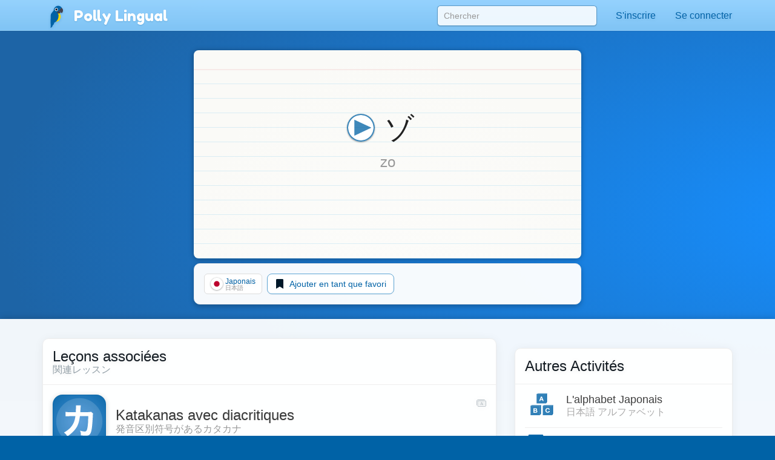

--- FILE ---
content_type: text/html;charset=UTF-8
request_url: https://pollylingu.al/ja/fr/items/edit/161842
body_size: 22775
content:
<!DOCTYPE html>
<html itemscope itemtype="http://schema.org/article" lang="fr">
<head>
	<meta http-equiv="X-UA-Compatible" content="IE=edge">
    <meta name="viewport" content="width=device-width, initial-scale=1.0">
	<meta http-equiv="content-type" content="text/html; charset=utf-8" />
		    	<link rel="stylesheet" type="text/css" href="https://pollylingu.al/assets/css/item_edit.css" media="screen" />
	    		<link rel="shortcut icon" href="/favicon.ico" />
	<meta name="apple-itunes-app" content="app-id=1049407300">
	<meta name="twitter:site" content="@polly_lingual" />
	<meta name="twitter:card" content="summary_large_image">
		<meta name="twitter:description" content="Polly Lingual is a complete foreign-language platform with interactive lessons, games and video tutors" property="og:description" />
				<meta property="og:image" itemprop="image" name="twitter:image" content="https://pollylingu.al/media/images/cover.png"/>
		<meta property="fb:app_id" content="950672161640778"/>
    <meta property="og:type" content="website" />
		<title>ゾ</title>
	<meta itemprop="name" name="twitter:title" property="og:title"content="ゾ">
		<meta itemprop="publisher" content="Pangaea Learning">
	<meta itemprop="author" content="Polly Lingual">
	<link rel="canonical" href="https://pollylingu.al/ja/en/items/edit/161842" />
	<meta property="og:url" content="https://pollylingu.al/ja/en/items/edit/161842" />
	
				            	            <link rel="alternate" href="https://pollylingu.al/ja/fr/items/edit/161842" hreflang="fr" />
    									            	            <link rel="alternate" href="https://pollylingu.al/ja/es/items/edit/161842" hreflang="es" />
    									            	            <link rel="alternate" href="https://pollylingu.al/ja/en/items/edit/161842" hreflang="en" />
    									            	            <link rel="alternate" href="https://pollylingu.al/ja/it/items/edit/161842" hreflang="it" />
    									            	            <link rel="alternate" href="https://pollylingu.al/ja/de/items/edit/161842" hreflang="de" />
    									            	            <link rel="alternate" href="https://pollylingu.al/ja/pt/items/edit/161842" hreflang="pt" />
    									            	            <link rel="alternate" href="https://pollylingu.al/ja/he/items/edit/161842" hreflang="he" />
    									            	            <link rel="alternate" href="https://pollylingu.al/ja/ar/items/edit/161842" hreflang="ar" />
    									            	            <link rel="alternate" href="https://pollylingu.al/ja/ru/items/edit/161842" hreflang="ru" />
    									            	            <link rel="alternate" href="https://pollylingu.al/ja/zh/items/edit/161842" hreflang="zh" />
    									            	        						            	            <link rel="alternate" href="https://pollylingu.al/ja/ko/items/edit/161842" hreflang="ko" />
    									            	            <link rel="alternate" href="https://pollylingu.al/ja/nl/items/edit/161842" hreflang="nl" />
    									
</head>

<body role="document"  data-spy="scroll" data-target="#scrollSpy" data-offset-top="65" >
    <nav class="navbar navbar-fixed-top" role="navigation">
	<div class="container">

		<div class="navbar-header">
			<button type="button" class="navbar-toggle collapsed" data-toggle="collapse" data-target="#navbar" aria-expanded="false" aria-controls="navbar">
				<span class="sr-only">Toggle navigation</span>
				<span class="icon-bar"></span>
				<span class="icon-bar"></span>
				<span class="icon-bar"></span>
			</button>
			<span class="navbar-brand">
				<a href="/fr" id="home-link"><img src="https://pollylingu.al/media/images/polly.svg" alt="Blue-and-yellow macaw" /><span itemprop="publisher" itemscope itemtype="http://schema.org/Organization">
<span itemprop="name">Polly Lingual</span></span></a>
			</span>
		</div>

		<div id="navbar" class="navbar-collapse collapse">
			<ul class="nav navbar-nav navbar-right">
				<li>
					<form id="search-form" name="search-form" method="get" action="/ja/fr/search">
						<input type="text" name="search" id="search" value="" placeholder="Chercher" autocomplete="off" class="form-control" />
						<div class="search-results">&nbsp;</div>
					</form>
				</li>
				<li class="profile-link">
				    <a href="#">
					    <img src="https://pollylingu.al/media/images/unknown_person.svg" class="photo"/>
					    <span class="name hidden-sm hidden-md"></span>
					</a>
				</li>
				<li class="dropdown" id="contacts">
				    <a href="/ja/fr/messages" class="dropdown-toggle" data-toggle="dropdown" role="button" aria-haspopup="true" aria-expanded="false">
					    <svg xmlns="http://www.w3.org/2000/svg" viewBox="0 0 512 512"><path d="M502.3 190.8c3.9-3.1 9.7-.2 9.7 4.7V400c0 26.5-21.5 48-48 48H48c-26.5 0-48-21.5-48-48V195.6c0-5 5.7-7.8 9.7-4.7 22.4 17.4 52.1 39.5 154.1 113.6 21.1 15.4 56.7 47.8 92.2 47.6 35.7.3 72-32.8 92.3-47.6 102-74.1 131.6-96.3 154-113.7zM256 320c23.2.4 56.6-29.2 73.4-41.4 132.7-96.3 142.8-104.7 173.4-128.7 5.8-4.5 9.2-11.5 9.2-18.9v-19c0-26.5-21.5-48-48-48H48C21.5 64 0 85.5 0 112v19c0 7.4 3.4 14.3 9.2 18.9 30.6 23.9 40.7 32.4 173.4 128.7 16.8 12.2 50.2 41.8 73.4 41.4z"/></svg> <span class="hidden-sm">Messages</span> <span class="unread_count" style="display:none;"></span>
					</a>
					<ul class="dropdown-menu contacts"></ul>
				</li>
				<li id="settings">
					<a href="/ja/fr/settings">
						<svg xmlns="http://www.w3.org/2000/svg" viewBox="0 0 640 512"><path d="M512.1 191l-8.2 14.3c-3 5.3-9.4 7.5-15.1 5.4-11.8-4.4-22.6-10.7-32.1-18.6-4.6-3.8-5.8-10.5-2.8-15.7l8.2-14.3c-6.9-8-12.3-17.3-15.9-27.4h-16.5c-6 0-11.2-4.3-12.2-10.3-2-12-2.1-24.6 0-37.1 1-6 6.2-10.4 12.2-10.4h16.5c3.6-10.1 9-19.4 15.9-27.4l-8.2-14.3c-3-5.2-1.9-11.9 2.8-15.7 9.5-7.9 20.4-14.2 32.1-18.6 5.7-2.1 12.1.1 15.1 5.4l8.2 14.3c10.5-1.9 21.2-1.9 31.7 0L552 6.3c3-5.3 9.4-7.5 15.1-5.4 11.8 4.4 22.6 10.7 32.1 18.6 4.6 3.8 5.8 10.5 2.8 15.7l-8.2 14.3c6.9 8 12.3 17.3 15.9 27.4h16.5c6 0 11.2 4.3 12.2 10.3 2 12 2.1 24.6 0 37.1-1 6-6.2 10.4-12.2 10.4h-16.5c-3.6 10.1-9 19.4-15.9 27.4l8.2 14.3c3 5.2 1.9 11.9-2.8 15.7-9.5 7.9-20.4 14.2-32.1 18.6-5.7 2.1-12.1-.1-15.1-5.4l-8.2-14.3c-10.4 1.9-21.2 1.9-31.7 0zm-10.5-58.8c38.5 29.6 82.4-14.3 52.8-52.8-38.5-29.7-82.4 14.3-52.8 52.8zM386.3 286.1l33.7 16.8c10.1 5.8 14.5 18.1 10.5 29.1-8.9 24.2-26.4 46.4-42.6 65.8-7.4 8.9-20.2 11.1-30.3 5.3l-29.1-16.8c-16 13.7-34.6 24.6-54.9 31.7v33.6c0 11.6-8.3 21.6-19.7 23.6-24.6 4.2-50.4 4.4-75.9 0-11.5-2-20-11.9-20-23.6V418c-20.3-7.2-38.9-18-54.9-31.7L74 403c-10 5.8-22.9 3.6-30.3-5.3-16.2-19.4-33.3-41.6-42.2-65.7-4-10.9.4-23.2 10.5-29.1l33.3-16.8c-3.9-20.9-3.9-42.4 0-63.4L12 205.8c-10.1-5.8-14.6-18.1-10.5-29 8.9-24.2 26-46.4 42.2-65.8 7.4-8.9 20.2-11.1 30.3-5.3l29.1 16.8c16-13.7 34.6-24.6 54.9-31.7V57.1c0-11.5 8.2-21.5 19.6-23.5 24.6-4.2 50.5-4.4 76-.1 11.5 2 20 11.9 20 23.6v33.6c20.3 7.2 38.9 18 54.9 31.7l29.1-16.8c10-5.8 22.9-3.6 30.3 5.3 16.2 19.4 33.2 41.6 42.1 65.8 4 10.9.1 23.2-10 29.1l-33.7 16.8c3.9 21 3.9 42.5 0 63.5zm-117.6 21.1c59.2-77-28.7-164.9-105.7-105.7-59.2 77 28.7 164.9 105.7 105.7zm243.4 182.7l-8.2 14.3c-3 5.3-9.4 7.5-15.1 5.4-11.8-4.4-22.6-10.7-32.1-18.6-4.6-3.8-5.8-10.5-2.8-15.7l8.2-14.3c-6.9-8-12.3-17.3-15.9-27.4h-16.5c-6 0-11.2-4.3-12.2-10.3-2-12-2.1-24.6 0-37.1 1-6 6.2-10.4 12.2-10.4h16.5c3.6-10.1 9-19.4 15.9-27.4l-8.2-14.3c-3-5.2-1.9-11.9 2.8-15.7 9.5-7.9 20.4-14.2 32.1-18.6 5.7-2.1 12.1.1 15.1 5.4l8.2 14.3c10.5-1.9 21.2-1.9 31.7 0l8.2-14.3c3-5.3 9.4-7.5 15.1-5.4 11.8 4.4 22.6 10.7 32.1 18.6 4.6 3.8 5.8 10.5 2.8 15.7l-8.2 14.3c6.9 8 12.3 17.3 15.9 27.4h16.5c6 0 11.2 4.3 12.2 10.3 2 12 2.1 24.6 0 37.1-1 6-6.2 10.4-12.2 10.4h-16.5c-3.6 10.1-9 19.4-15.9 27.4l8.2 14.3c3 5.2 1.9 11.9-2.8 15.7-9.5 7.9-20.4 14.2-32.1 18.6-5.7 2.1-12.1-.1-15.1-5.4l-8.2-14.3c-10.4 1.9-21.2 1.9-31.7 0zM501.6 431c38.5 29.6 82.4-14.3 52.8-52.8-38.5-29.6-82.4 14.3-52.8 52.8z"/></svg>  <span class="hidden-sm hidden-md">Paramètres</span>
					</a>
				</li>
			</ul>
		</div>
	</div>
</nav>



	<div class="container" id="item-header">

		<div class="indexcard card">
			<div class="indexcard-content">
				<div class="item">
					<h1>
						<img src="https://pollylingu.al/media/images/play_audio.svg" class="audio play" />
						<span class="original">ゾ</span>
					</h1>
					<h2 class="transliteration"></h2>
					<div class="notes"></div>
				</div>

			</div>
		</div>

		<div class="bubble">
			<div class="subcontainer">
				<a href="/ja/fr/items/161842" class="btn btn-default btn-default-blue"><svg xmlns="http://www.w3.org/2000/svg" viewBox="0 0 320 512"><path d="M34.52 239.03L228.87 44.69c9.37-9.37 24.57-9.37 33.94 0l22.67 22.67c9.36 9.36 9.37 24.52.04 33.9L131.49 256l154.02 154.75c9.34 9.38 9.32 24.54-.04 33.9l-22.67 22.67c-9.37 9.37-24.57 9.37-33.94 0L34.52 272.97c-9.37-9.37-9.37-24.57 0-33.94z"/></svg> See original item</a>
				<a href="/ja/fr/combine/161842" class="combine-items btn btn-default btn-default-blue"><?xml version="1.0" encoding="utf-8"?>
<svg viewBox="0 0 1792 1792" xmlns="http://www.w3.org/2000/svg"><path d="M768 1088l256-128-256-128v256zm384-591v542l-512 256v-542zm288 399q0-148-73-273t-198-198-273-73-273 73-198 198-73 273 73 273 198 198 273 73 273-73 198-198 73-273zm224 0q0 209-103 385.5t-279.5 279.5-385.5 103-385.5-103-279.5-279.5-103-385.5 103-385.5 279.5-279.5 385.5-103 385.5 103 279.5 279.5 103 385.5z" /></svg>
 Combine with another word or phrase</a>
				<a href="#autotranslate" class="autotranslate btn btn-default btn-default-blue"><svg xmlns="http://www.w3.org/2000/svg" viewBox="0 0 512 512"><path d="M505 442.7L405.3 343c-4.5-4.5-10.6-7-17-7H372c27.6-35.3 44-79.7 44-128C416 93.1 322.9 0 208 0S0 93.1 0 208s93.1 208 208 208c48.3 0 92.7-16.4 128-44v16.3c0 6.4 2.5 12.5 7 17l99.7 99.7c9.4 9.4 24.6 9.4 33.9 0l28.3-28.3c9.4-9.4 9.4-24.6.1-34zM208 336c-70.7 0-128-57.2-128-128 0-70.7 57.2-128 128-128 70.7 0 128 57.2 128 128 0 70.7-57.2 128-128 128z"/></svg> Find Translations</a>
			</div>
		</div>

	</div>

	<div class="content">
		<div class="container main-container">

			<div class="bubble">
				<h3>Traductions</h3>
				<h4></h4>

				<div class="translations-container">
					<div class="translations">
						<p class="loading"><?xml version="1.0" encoding="UTF-8" standalone="no"?>
<!DOCTYPE svg PUBLIC "-//W3C//DTD SVG 1.1//EN" "http://www.w3.org/Graphics/SVG/1.1/DTD/svg11.dtd">
<svg width="100%" height="100%" viewBox="0 0 1080 1080" version="1.1" xmlns="http://www.w3.org/2000/svg" xmlns:xlink="http://www.w3.org/1999/xlink" xml:space="preserve" xmlns:serif="http://www.serif.com/" style="fill-rule:evenodd;clip-rule:evenodd;stroke-linejoin:round;stroke-miterlimit:2;">
	<style type="text/css">
		.spinner {
			animation: spinner 2s steps(48, end) infinite;
			transform-origin:center;
		}

		@keyframes spinner {
			to { transform: rotate(360deg); }
		}
	</style>
	<g class="spinner">
        <path d="M921.998,538.764C921.315,328.185 797.199,99.442 540,83C261.715,65.21 1,329.168 1,540L0,540C0,241.966 241.968,1.193 540,0C856.895,-1.269 1080,241.966 1080,540L1080,540C1080,583.601 1044.6,619 1001,619C957.398,619 922,583.601 922,540L921.998,538.764Z" style="fill:rgb(82,166,230);"/>
        <g transform="matrix(-1,-1.22465e-16,1.22465e-16,-1,1080,1080)">
            <path d="M921.998,538.764C921.315,328.185 797.199,99.442 540,83C261.715,65.21 1,329.168 1,540L0,540C0,241.966 241.968,1.193 540,0C856.895,-1.269 1080,241.966 1080,540L1080,540C1080,583.601 1044.6,619 1001,619C957.398,619 922,583.601 922,540L921.998,538.764Z" style="fill:rgb(255,217,0);"/>
        </g>
    </g>
</svg>
</p>
					</div>
				</div>
			</div>
		</div>
	</div>

	<div class="container related-container">
		<div class="row">
			<div class="col-md-8">

				<div class="lessons-container bubble" style="display:none;">
					<h3>Leçons</h3>
					<h4>Lessons</h4>
					<div class="lessons"></div>
				</div>

				<div class="user-options bubble"></div>
			</div>
			<div class="col-md-4 secondary">
				<div class="earnings bubble">
    <div class="earnings-container">
    	<div id="ambassador-earnings" style="display:none;">
    		<label>Sessions vidéo</label>
    		<div id="amount_owed"><span>Montant en attente</span><b></b></div>
    		<div id="available_to_withdrawal"><span>Disponible pour virement</span><b></b></div>
    	</div>

    	<div id="manager-earnings" style="display:none;">
    		<label>Gestion</label>
    		<div id="amount_owed_manager"><span>Montant en attente</span><b></b></div>
    		<div id="available_to_withdrawal_manager"><span>Disponible pour virement</span><b></b></div>
    	</div>

    	<div id="translator-earnings" style="display:none;">
    		<label>Traductions</label>
    		<div id="pending_word_count"><span>Nombre de mots en attente</span><b></b></div>
    		<div id="completed_word_count"><span>Nombre de mots approuvés</span><b></b></div>
    		<div id="rate_translator"><span>Tarif</span><b></b></div>
    		<div id="amount_owed_translator"><span>Montant en attente</span><b></b></div>
    		<div id="available_to_withdrawal_translator"><span>Disponible pour virement</span><b></b></div>
    	</div>

    	<div id="question-earnings" style="display:none;">
    		<label></label>
    		<div id="pending_question_count"><span></span><b></b></div>
    		<div id="completed_question_count"><span></span><b></b></div>
    		<div id="rate_video"><span>Tarif</span><b></b></div>
    		<div id="amount_owed_question"><span>Montant en attente</span><b></b></div>
    		<div id="available_to_withdrawal_question"><span>Disponible pour virement</span><b></b></div>
    	</div>

    	<a href="/fr/settings#financials"><svg xmlns="http://www.w3.org/2000/svg" viewBox="0 0 576 512"><path d="M527.9 32H48.1C21.5 32 0 53.5 0 80v352c0 26.5 21.5 48 48.1 48h479.8c26.6 0 48.1-21.5 48.1-48V80c0-26.5-21.5-48-48.1-48zM54.1 80h467.8c3.3 0 6 2.7 6 6v42H48.1V86c0-3.3 2.7-6 6-6zm467.8 352H54.1c-3.3 0-6-2.7-6-6V256h479.8v170c0 3.3-2.7 6-6 6zM192 332v40c0 6.6-5.4 12-12 12h-72c-6.6 0-12-5.4-12-12v-40c0-6.6 5.4-12 12-12h72c6.6 0 12 5.4 12 12zm192 0v40c0 6.6-5.4 12-12 12H236c-6.6 0-12-5.4-12-12v-40c0-6.6 5.4-12 12-12h136c6.6 0 12 5.4 12 12z"/></svg> Données financières <svg xmlns="http://www.w3.org/2000/svg" viewBox="0 0 320 512"><path d="M285.476 272.971L91.132 467.314c-9.373 9.373-24.569 9.373-33.941 0l-22.667-22.667c-9.357-9.357-9.375-24.522-.04-33.901L188.505 256 34.484 101.255c-9.335-9.379-9.317-24.544.04-33.901l22.667-22.667c9.373-9.373 24.569-9.373 33.941 0L285.475 239.03c9.373 9.372 9.373 24.568.001 33.941z"/></svg></a>
    </div>

	<div class="credits-container" style="display:none;">
		<label>Crédit du compte</label>
		<div class="credits">
		</div>
	</div>

	<p class="price-estimates" style="display:none;">Les prix sont des estimations basées sur les taux de change du marché actuels par rapport au dollar américain.</p>

	<label>Monnaie:</label>
	<select class="select-currenices" name="currency_id"></select>

	<p class="fine_print">Veuillez noter que les bons et le crédit du compte expirent 365 jours après la date d&#039;émission.</p>
</div>
			</div>
		</div>
	</div>

    <div class="lang-selector">
	<div class="container">
		<span>Changer de langue</span>
	    							<span><img src="https://pollylingu.al/media/images/flags/fr.svg" alt="Flag fr" /> Français</span>
	        	    					        		        	<a href="/ja/es/items/edit/161842"><img src="https://pollylingu.al/media/images/flags/es.svg" alt="Flag es" /> Espagnol</a>
		        			        	        	    					        		        	<a href="/ja/en/items/edit/161842"><img src="https://pollylingu.al/media/images/flags/en.svg" alt="Flag en" /> Anglais</a>
		        			        	        	    					        		        	<a href="/ja/it/items/edit/161842"><img src="https://pollylingu.al/media/images/flags/it.svg" alt="Flag it" /> Italien</a>
		        			        	        	    					        		        	<a href="/ja/de/items/edit/161842"><img src="https://pollylingu.al/media/images/flags/de.svg" alt="Flag de" /> Allemand</a>
		        			        	        	    					        		        	<a href="/ja/pt/items/edit/161842"><img src="https://pollylingu.al/media/images/flags/pt.svg" alt="Flag pt" /> Portugais</a>
		        			        	        	    					        	        	    					        	        	    					        	        	    					        	        	    				    					        	        	    					        	        	    	</div>
</div>

    <div class="footer">
    <div class="container">
    	<div class="row">
    		<div class="col-md-6 col-sm-6 col-xs-12">
				<div class="store-links">
					<a href="https://itunes.apple.com/app/polly-lingual/id1049407300" title="Apple App Store">
					<?xml version="1.0" encoding="UTF-8" standalone="no"?>
<!DOCTYPE svg PUBLIC "-//W3C//DTD SVG 1.1//EN" "http://www.w3.org/Graphics/SVG/1.1/DTD/svg11.dtd">
<svg width="100%" height="100%" viewBox="0 0 890 298" version="1.1" xmlns="http://www.w3.org/2000/svg" xmlns:xlink="http://www.w3.org/1999/xlink" xml:space="preserve" xmlns:serif="http://www.serif.com/" style="fill-rule:evenodd;clip-rule:evenodd;stroke-linejoin:round;stroke-miterlimit:2;">
    <g transform="matrix(7.03516,0,0,7.03516,0,8.29735)">
        <g>
            <g id="_Group_">
                <g id="_Group_2_" serif:id="_Group_2">
                    <g id="_Group_3_" serif:id="_Group_3">
                        <path id="_Path_" d="M24.772,20.301C24.794,18.606 25.685,17.036 27.128,16.149C26.213,14.842 24.732,14.041 23.137,13.991C21.458,13.815 19.83,14.996 18.974,14.996C18.102,14.996 16.785,14.008 15.366,14.038C13.501,14.098 11.8,15.135 10.893,16.766C8.959,20.114 10.401,25.035 12.254,27.742C13.181,29.067 14.264,30.547 15.682,30.495C17.069,30.437 17.587,29.61 19.261,29.61C20.92,29.61 21.406,30.495 22.852,30.462C24.34,30.437 25.278,29.13 26.173,27.792C26.839,26.848 27.351,25.804 27.691,24.7C25.927,23.954 24.774,22.216 24.772,20.301Z" style="fill:white;fill-rule:nonzero;"/>
                        <path id="_Path_2_" serif:id="_Path_2" d="M22.04,12.211C22.851,11.237 23.251,9.984 23.155,8.72C21.915,8.85 20.769,9.443 19.947,10.38C19.135,11.304 18.724,12.514 18.803,13.741C20.059,13.754 21.253,13.189 22.04,12.211Z" style="fill:white;fill-rule:nonzero;"/>
                    </g>
                </g>
            </g>
            <g id="_Group_4_" serif:id="_Group_4">
                <g>
                    <path d="M35.655,14.702L35.655,9.578L33.778,9.578L33.778,8.735L38.455,8.735L38.455,9.578L36.582,9.578L36.582,14.702L35.655,14.702Z" style="fill:white;fill-rule:nonzero;"/>
                    <path d="M42.765,13.486C42.516,14.332 41.69,14.884 40.813,14.789C40.796,14.789 40.778,14.789 40.76,14.789C39.637,14.789 38.714,13.866 38.714,12.744C38.714,12.65 38.721,12.557 38.733,12.464C38.721,12.373 38.715,12.281 38.715,12.189C38.715,11.049 39.653,10.112 40.792,10.112C40.798,10.112 40.804,10.112 40.81,10.112C42.063,10.112 42.818,10.968 42.818,12.382L42.818,12.692L39.639,12.692L39.639,12.742C39.636,12.775 39.634,12.808 39.634,12.842C39.634,13.494 40.172,14.032 40.825,14.032C40.829,14.032 40.833,14.032 40.838,14.032C41.272,14.084 41.696,13.867 41.909,13.486L42.765,13.486ZM39.639,12.035L41.913,12.035C41.915,12.008 41.916,11.981 41.916,11.954C41.916,11.358 41.426,10.868 40.83,10.868C40.821,10.868 40.813,10.868 40.805,10.868C40.8,10.868 40.795,10.868 40.79,10.868C40.158,10.868 39.639,11.388 39.639,12.02C39.639,12.025 39.639,12.03 39.639,12.035L39.639,12.035ZM40.275,9.446L41.313,8.023L42.355,8.023L41.193,9.446L40.275,9.446Z" style="fill:white;fill-rule:nonzero;"/>
                    <rect x="44.053" y="8.441" width="0.889" height="6.261" style="fill:white;fill-rule:nonzero;"/>
                    <path d="M50.208,13.486C49.96,14.332 49.133,14.884 48.257,14.789C48.239,14.789 48.221,14.789 48.203,14.789C47.081,14.789 46.158,13.866 46.158,12.744C46.158,12.65 46.164,12.557 46.177,12.464C46.165,12.373 46.158,12.281 46.158,12.189C46.158,11.049 47.096,10.112 48.235,10.112C48.241,10.112 48.247,10.112 48.253,10.112C49.506,10.112 50.262,10.968 50.262,12.382L50.262,12.692L47.082,12.692L47.082,12.742C47.079,12.775 47.078,12.808 47.078,12.842C47.078,13.494 47.615,14.032 48.268,14.032C48.272,14.032 48.277,14.032 48.281,14.032C48.715,14.084 49.14,13.867 49.353,13.486L50.208,13.486ZM47.082,12.035L49.356,12.035C49.358,12.008 49.359,11.981 49.359,11.954C49.359,11.358 48.869,10.868 48.273,10.868C48.265,10.868 48.256,10.868 48.248,10.868C48.243,10.868 48.238,10.868 48.234,10.868C47.602,10.868 47.082,11.388 47.082,12.02C47.082,12.025 47.082,12.03 47.082,12.035ZM47.719,9.446L48.757,8.023L49.799,8.023L48.637,9.446L47.719,9.446Z" style="fill:white;fill-rule:nonzero;"/>
                    <path d="M54.403,11.67C54.287,11.19 53.832,10.863 53.34,10.906C52.596,10.906 52.141,11.476 52.141,12.436C52.141,13.412 52.6,13.995 53.34,13.995C53.828,14.051 54.287,13.732 54.403,13.254L55.268,13.254C55.149,14.197 54.29,14.883 53.345,14.789C53.323,14.789 53.301,14.79 53.279,14.79C52.145,14.79 51.212,13.856 51.212,12.722C51.212,12.626 51.218,12.53 51.231,12.436C51.219,12.345 51.213,12.255 51.213,12.164C51.213,11.037 52.14,10.111 53.266,10.111C53.291,10.111 53.315,10.111 53.34,10.112C54.293,10.024 55.154,10.721 55.268,11.67L54.403,11.67Z" style="fill:white;fill-rule:nonzero;"/>
                    <path d="M56.447,8.441L57.328,8.441L57.328,10.922L57.398,10.922C57.64,10.392 58.191,10.069 58.771,10.116C58.798,10.114 58.825,10.114 58.852,10.114C59.666,10.114 60.335,10.783 60.335,11.597C60.335,11.663 60.331,11.729 60.322,11.794L60.322,14.702L59.433,14.702L59.433,12.014C59.433,11.294 59.098,10.93 58.47,10.93C58.441,10.928 58.412,10.927 58.384,10.927C57.807,10.927 57.332,11.402 57.332,11.979C57.332,12.01 57.333,12.041 57.336,12.072L57.336,14.702L56.447,14.702L56.447,8.441Z" style="fill:white;fill-rule:nonzero;"/>
                    <path d="M61.439,13.428C61.439,12.618 62.043,12.15 63.114,12.084L64.334,12.014L64.334,11.625C64.334,11.149 64.02,10.881 63.412,10.881C62.916,10.881 62.572,11.063 62.474,11.381L61.613,11.381C61.704,10.608 62.432,10.112 63.453,10.112C64.582,10.112 65.218,10.674 65.218,11.625L65.218,14.702L64.363,14.702L64.363,14.069L64.293,14.069C64.003,14.53 63.485,14.801 62.94,14.776C62.894,14.781 62.847,14.783 62.8,14.783C62.056,14.783 61.442,14.172 61.439,13.428ZM64.334,13.043L64.334,12.667L63.234,12.737C62.614,12.779 62.333,12.99 62.333,13.387C62.333,13.792 62.685,14.028 63.168,14.028C63.204,14.031 63.239,14.033 63.275,14.033C63.83,14.033 64.296,13.597 64.334,13.043L64.334,13.043Z" style="fill:white;fill-rule:nonzero;"/>
                    <path d="M66.61,10.199L67.465,10.199L67.465,10.889L67.532,10.889C67.728,10.399 68.221,10.089 68.748,10.124C68.881,10.122 69.014,10.135 69.144,10.161L69.144,11.038C68.981,11.003 68.815,10.985 68.648,10.984C68.617,10.982 68.585,10.98 68.554,10.98C67.975,10.98 67.499,11.456 67.499,12.035C67.499,12.038 67.499,12.04 67.499,12.043L67.499,14.702L66.61,14.702L66.61,10.199Z" style="fill:white;fill-rule:nonzero;"/>
                    <path d="M69.961,15.152L70.871,15.152C70.946,15.479 71.322,15.69 71.921,15.69C72.662,15.69 73.1,15.338 73.1,14.743L73.1,13.879L73.034,13.879C72.75,14.371 72.212,14.664 71.644,14.635C70.495,14.635 69.784,13.747 69.784,12.398C69.784,11.025 70.502,10.124 71.653,10.124C72.235,10.104 72.781,10.411 73.067,10.918L73.137,10.918L73.137,10.199L73.989,10.199L73.989,14.739C73.989,15.769 73.182,16.422 71.909,16.422C70.784,16.422 70.056,15.917 69.961,15.152ZM73.117,12.394C73.117,11.497 72.653,10.922 71.896,10.922C71.131,10.922 70.702,11.497 70.702,12.394C70.702,13.292 71.131,13.866 71.896,13.866C72.658,13.866 73.117,13.296 73.117,12.394L73.117,12.394Z" style="fill:white;fill-rule:nonzero;"/>
                    <path d="M79.212,13.486C78.964,14.332 78.138,14.884 77.261,14.789C77.243,14.789 77.225,14.789 77.207,14.789C76.085,14.789 75.162,13.866 75.162,12.744C75.162,12.65 75.168,12.557 75.181,12.464C75.169,12.373 75.163,12.281 75.163,12.189C75.163,11.049 76.1,10.112 77.24,10.112C77.246,10.112 77.251,10.112 77.257,10.112C78.51,10.112 79.266,10.968 79.266,12.382L79.266,12.692L76.086,12.692L76.086,12.742C76.084,12.775 76.082,12.808 76.082,12.842C76.082,13.494 76.62,14.032 77.272,14.032C77.277,14.032 77.281,14.032 77.286,14.032C77.72,14.084 78.144,13.867 78.357,13.486L79.212,13.486ZM76.086,12.035L78.361,12.035C78.363,12.008 78.364,11.981 78.364,11.954C78.364,11.358 77.873,10.868 77.277,10.868C77.269,10.868 77.261,10.868 77.252,10.868C77.248,10.868 77.243,10.868 77.238,10.868C76.606,10.868 76.086,11.388 76.086,12.02C76.086,12.025 76.086,12.03 76.086,12.035L76.086,12.035Z" style="fill:white;fill-rule:nonzero;"/>
                    <path d="M80.459,10.199L81.315,10.199L81.315,10.889L81.381,10.889C81.577,10.399 82.07,10.089 82.597,10.124C82.73,10.122 82.863,10.135 82.994,10.161L82.994,11.038C82.831,11.003 82.664,10.985 82.498,10.984C82.466,10.982 82.435,10.98 82.403,10.98C81.824,10.98 81.348,11.456 81.348,12.035C81.348,12.038 81.348,12.04 81.348,12.043L81.348,14.702L80.459,14.702L80.459,10.199Z" style="fill:white;fill-rule:nonzero;"/>
                    <path d="M86.196,12.448C86.196,11.025 86.927,10.124 88.065,10.124C88.638,10.098 89.178,10.406 89.446,10.914L89.512,10.914L89.512,8.441L90.401,8.441L90.401,14.702L89.549,14.702L89.549,13.99L89.479,13.99C89.191,14.494 88.645,14.797 88.065,14.776C86.919,14.776 86.196,13.875 86.196,12.448ZM87.114,12.448C87.114,13.403 87.564,13.978 88.317,13.978C89.066,13.978 89.529,13.395 89.529,12.452C89.529,11.514 89.061,10.922 88.317,10.922C87.569,10.922 87.114,11.501 87.114,12.448L87.114,12.448Z" style="fill:white;fill-rule:nonzero;"/>
                    <path d="M91.602,13.428C91.602,12.618 92.206,12.15 93.277,12.084L94.497,12.014L94.497,11.625C94.497,11.149 94.182,10.881 93.575,10.881C93.079,10.881 92.735,11.063 92.636,11.381L91.776,11.381C91.867,10.608 92.594,10.112 93.616,10.112C94.745,10.112 95.381,10.674 95.381,11.625L95.381,14.702L94.526,14.702L94.526,14.069L94.456,14.069C94.165,14.53 93.648,14.801 93.103,14.776C93.056,14.781 93.009,14.783 92.962,14.783C92.218,14.783 91.605,14.172 91.602,13.428ZM94.497,13.043L94.497,12.667L93.397,12.737C92.777,12.779 92.496,12.99 92.496,13.387C92.496,13.792 92.847,14.028 93.331,14.028C93.366,14.031 93.402,14.033 93.438,14.033C93.993,14.033 94.459,13.597 94.497,13.043Z" style="fill:white;fill-rule:nonzero;"/>
                    <path d="M96.773,10.199L97.628,10.199L97.628,10.914L97.695,10.914C97.925,10.389 98.467,10.065 99.039,10.112C99.075,10.109 99.112,10.108 99.148,10.108C99.952,10.108 100.613,10.769 100.613,11.572C100.613,11.644 100.608,11.716 100.597,11.787L100.597,14.702L99.709,14.702L99.709,12.01C99.709,11.286 99.394,10.926 98.737,10.926C98.721,10.926 98.705,10.925 98.689,10.925C98.122,10.925 97.656,11.391 97.656,11.958C97.656,11.995 97.658,12.031 97.662,12.067L97.662,14.702L96.773,14.702L96.773,10.199Z" style="fill:white;fill-rule:nonzero;"/>
                    <path d="M103.618,10.112C104.63,10.112 105.292,10.583 105.379,11.377L104.527,11.377C104.445,11.046 104.122,10.835 103.618,10.835C103.122,10.835 102.745,11.071 102.745,11.422C102.745,11.691 102.972,11.861 103.461,11.973L104.209,12.146C105.065,12.345 105.466,12.713 105.466,13.375C105.466,14.222 104.676,14.789 103.601,14.789C102.53,14.789 101.832,14.305 101.752,13.507L102.642,13.507C102.799,13.896 103.206,14.13 103.622,14.069C104.175,14.069 104.569,13.821 104.569,13.461C104.569,13.192 104.358,13.019 103.907,12.911L103.122,12.729C102.265,12.526 101.869,12.142 101.869,11.472C101.869,10.674 102.6,10.112 103.618,10.112Z" style="fill:white;fill-rule:nonzero;"/>
                </g>
            </g>
        </g>
        <g>
            <rect x="35.198" y="18.067" width="1.859" height="12.418" style="fill:white;fill-rule:nonzero;"/>
            <path d="M39.298,22.611L40.313,18.067L42.12,18.067L40.89,22.611L39.298,22.611Z" style="fill:white;fill-rule:nonzero;"/>
            <path d="M49.146,27.129L44.413,27.129L43.276,30.485L41.271,30.485L45.755,18.067L47.838,18.067L52.321,30.485L50.282,30.485L49.146,27.129ZM44.903,25.58L48.655,25.58L46.806,20.132L46.754,20.132L44.903,25.58Z" style="fill:white;fill-rule:nonzero;"/>
            <path d="M62.003,25.959C62.003,28.772 60.497,30.58 58.225,30.58C57.052,30.641 55.943,30.025 55.376,28.996L55.333,28.996L55.333,33.48L53.475,33.48L53.475,21.431L55.273,21.431L55.273,22.937L55.308,22.937C55.9,21.915 57.01,21.298 58.19,21.336C60.488,21.336 62.003,23.153 62.003,25.959ZM60.093,25.959C60.093,24.126 59.146,22.92 57.7,22.92C56.28,22.92 55.325,24.151 55.325,25.959C55.325,27.783 56.28,29.005 57.7,29.005C59.146,29.005 60.093,27.809 60.093,25.959Z" style="fill:white;fill-rule:nonzero;"/>
            <path d="M71.967,25.959C71.967,28.772 70.461,30.58 68.189,30.58C67.016,30.641 65.907,30.025 65.34,28.996L65.297,28.996L65.297,33.48L63.439,33.48L63.439,21.431L65.238,21.431L65.238,22.937L65.272,22.937C65.864,21.915 66.974,21.298 68.155,21.336C70.453,21.336 71.967,23.153 71.967,25.959ZM70.057,25.959C70.057,24.126 69.11,22.92 67.665,22.92C66.245,22.92 65.29,24.151 65.29,25.959C65.29,27.783 66.245,29.005 67.665,29.005C69.11,29.005 70.057,27.809 70.057,25.959Z" style="fill:white;fill-rule:nonzero;"/>
            <path d="M78.553,27.025C78.691,28.257 79.887,29.065 81.522,29.065C83.088,29.065 84.215,28.257 84.215,27.146C84.215,26.183 83.536,25.605 81.926,25.21L80.317,24.822C78.037,24.271 76.978,23.205 76.978,21.474C76.978,19.332 78.845,17.86 81.497,17.86C84.121,17.86 85.919,19.332 85.98,21.474L84.104,21.474C83.992,20.235 82.967,19.487 81.47,19.487C79.973,19.487 78.949,20.244 78.949,21.345C78.949,22.223 79.603,22.74 81.204,23.135L82.572,23.471C85.12,24.074 86.178,25.098 86.178,26.914C86.178,29.237 84.328,30.692 81.384,30.692C78.63,30.692 76.771,29.271 76.651,27.025L78.553,27.025Z" style="fill:white;fill-rule:nonzero;"/>
            <path d="M90.19,19.289L90.19,21.431L91.912,21.431L91.912,22.903L90.19,22.903L90.19,27.895C90.19,28.67 90.535,29.031 91.292,29.031C91.496,29.028 91.7,29.013 91.903,28.988L91.903,30.451C91.563,30.515 91.217,30.544 90.871,30.537C89.038,30.537 88.323,29.849 88.323,28.093L88.323,22.903L87.006,22.903L87.006,21.431L88.323,21.431L88.323,19.289L90.19,19.289Z" style="fill:white;fill-rule:nonzero;"/>
            <path d="M92.908,25.959C92.908,23.11 94.585,21.32 97.202,21.32C99.827,21.32 101.497,23.11 101.497,25.959C101.497,28.815 99.835,30.598 97.202,30.598C94.569,30.598 92.908,28.815 92.908,25.959ZM99.603,25.959C99.603,24.004 98.708,22.851 97.202,22.851C95.696,22.851 94.801,24.013 94.801,25.959C94.801,27.921 95.696,29.065 97.202,29.065C98.708,29.065 99.603,27.921 99.603,25.959L99.603,25.959Z" style="fill:white;fill-rule:nonzero;"/>
            <path d="M103.029,21.431L104.801,21.431L104.801,22.972L104.844,22.972C105.091,21.984 106.004,21.298 107.022,21.336C107.236,21.336 107.45,21.359 107.659,21.406L107.659,23.144C107.388,23.061 107.106,23.023 106.824,23.032C106.798,23.031 106.773,23.03 106.748,23.03C105.721,23.03 104.875,23.876 104.875,24.903C104.875,24.974 104.879,25.045 104.887,25.115L104.887,30.485L103.029,30.485L103.029,21.431Z" style="fill:white;fill-rule:nonzero;"/>
            <path d="M116.226,27.826C115.976,29.47 114.375,30.598 112.328,30.598C109.694,30.598 108.059,28.833 108.059,26.002C108.059,23.162 109.703,21.32 112.25,21.32C114.754,21.32 116.33,23.041 116.33,25.786L116.33,26.423L109.935,26.423L109.935,26.535C109.929,26.604 109.926,26.674 109.926,26.743C109.926,28.037 110.99,29.101 112.284,29.101C112.313,29.101 112.342,29.101 112.371,29.1C113.27,29.184 114.124,28.664 114.461,27.826L116.226,27.826ZM109.944,25.124L114.47,25.124C114.472,25.084 114.474,25.043 114.474,25.003C114.474,23.808 113.491,22.825 112.296,22.825C112.281,22.825 112.265,22.825 112.25,22.826C112.245,22.826 112.241,22.826 112.236,22.826C110.979,22.826 109.944,23.86 109.944,25.118C109.944,25.12 109.944,25.122 109.944,25.124Z" style="fill:white;fill-rule:nonzero;"/>
        </g>
    </g>
</svg>
					</a>
					<a href="https://play.google.com/store/apps/details?id=pangaealearning.pollylingual" title="Google Play Store">
					<?xml version="1.0" encoding="UTF-8" standalone="no"?>
<!DOCTYPE svg PUBLIC "-//W3C//DTD SVG 1.1//EN" "http://www.w3.org/Graphics/SVG/1.1/DTD/svg11.dtd">
<svg width="100%" height="100%" viewBox="0 0 890 298" version="1.1" xmlns="http://www.w3.org/2000/svg" xmlns:xlink="http://www.w3.org/1999/xlink" xml:space="preserve" xmlns:serif="http://www.serif.com/" style="fill-rule:evenodd;clip-rule:evenodd;stroke-linejoin:round;stroke-miterlimit:2;">
    <g transform="matrix(6.59259,0,0,6.59259,-65.9259,-48.7811)">
        <path d="M116.936,40.001L118.802,40.001L118.802,27.499L116.936,27.499L116.936,40.001ZM133.743,32.002L131.604,37.422L131.54,37.422L129.32,32.002L127.31,32.002L130.639,39.578L128.741,43.791L130.688,43.791L135.818,32.002L133.743,32.002ZM123.161,38.58C122.549,38.58 121.697,38.275 121.697,37.519C121.697,36.554 122.759,36.184 123.675,36.184C124.496,36.184 124.881,36.361 125.38,36.602C125.235,37.76 124.238,38.58 123.161,38.58ZM123.386,31.729C122.035,31.729 120.636,32.324 120.057,33.643L121.713,34.335C122.067,33.643 122.726,33.418 123.418,33.418C124.383,33.418 125.364,33.997 125.38,35.026L125.38,35.155C125.042,34.962 124.319,34.672 123.434,34.672C121.649,34.672 119.831,35.653 119.831,37.487C119.831,39.159 121.295,40.237 122.935,40.237C124.19,40.237 124.881,39.674 125.316,39.015L125.38,39.015L125.38,39.98L127.181,39.98L127.181,35.187C127.181,32.967 125.525,31.729 123.386,31.729ZM111.854,33.524L109.2,33.524L109.2,29.239L111.854,29.239C113.249,29.239 114.041,30.394 114.041,31.382C114.041,32.351 113.249,33.524 111.854,33.524ZM111.806,27.499L107.335,27.499L107.335,40.001L109.2,40.001L109.2,35.264L111.806,35.264C113.874,35.264 115.907,33.767 115.907,31.382C115.907,28.996 113.874,27.499 111.806,27.499ZM87.424,38.583C86.136,38.583 85.056,37.503 85.056,36.021C85.056,34.523 86.136,33.428 87.424,33.428C88.697,33.428 89.696,34.523 89.696,36.021C89.696,37.503 88.697,38.583 87.424,38.583ZM89.567,32.703L89.503,32.703C89.084,32.203 88.278,31.752 87.263,31.752C85.137,31.752 83.187,33.621 83.187,36.021C83.187,38.406 85.137,40.258 87.263,40.258C88.278,40.258 89.084,39.807 89.503,39.292L89.567,39.292L89.567,39.904C89.567,41.531 88.697,42.401 87.295,42.401C86.152,42.401 85.443,41.579 85.153,40.887L83.526,41.563C83.993,42.691 85.233,44.077 87.295,44.077C89.487,44.077 91.339,42.788 91.339,39.646L91.339,32.01L89.567,32.01L89.567,32.703ZM92.628,40.001L94.497,40.001L94.497,27.499L92.628,27.499L92.628,40.001ZM97.252,35.876C97.203,34.233 98.525,33.395 99.475,33.395C100.217,33.395 100.845,33.766 101.054,34.298L97.252,35.876ZM103.052,34.459C102.698,33.508 101.618,31.752 99.411,31.752C97.22,31.752 95.399,33.476 95.399,36.005C95.399,38.39 97.203,40.258 99.62,40.258C101.57,40.258 102.698,39.066 103.165,38.373L101.715,37.407C101.232,38.116 100.571,38.583 99.62,38.583C98.669,38.583 97.993,38.148 97.558,37.294L103.245,34.942L103.052,34.459ZM57.743,33.057L57.743,34.861L62.061,34.861C61.932,35.876 61.594,36.617 61.078,37.133C60.45,37.761 59.467,38.454 57.743,38.454C55.085,38.454 53.007,36.311 53.007,33.653C53.007,30.995 55.085,28.852 57.743,28.852C59.177,28.852 60.224,29.416 60.998,30.141L62.27,28.868C61.191,27.837 59.757,27.048 57.743,27.048C54.102,27.048 51.041,30.012 51.041,33.653C51.041,37.294 54.102,40.258 57.743,40.258C59.709,40.258 61.191,39.614 62.351,38.406C63.543,37.213 63.914,35.538 63.914,34.185C63.914,33.766 63.881,33.379 63.817,33.057L57.743,33.057ZM68.822,38.583C67.533,38.583 66.422,37.52 66.422,36.005C66.422,34.475 67.533,33.428 68.822,33.428C70.111,33.428 71.222,34.475 71.222,36.005C71.222,37.52 70.111,38.583 68.822,38.583ZM68.822,31.752C66.47,31.752 64.553,33.54 64.553,36.005C64.553,38.454 66.47,40.258 68.822,40.258C71.174,40.258 73.091,38.454 73.091,36.005C73.091,33.54 71.174,31.752 68.822,31.752ZM78.135,38.583C76.847,38.583 75.735,37.52 75.735,36.005C75.735,34.475 76.847,33.428 78.135,33.428C79.424,33.428 80.536,34.475 80.536,36.005C80.536,37.52 79.424,38.583 78.135,38.583ZM78.135,31.752C75.783,31.752 73.866,33.54 73.866,36.005C73.866,38.454 75.783,40.258 78.135,40.258C80.488,40.258 82.405,38.454 82.405,36.005C82.405,33.54 80.488,31.752 78.135,31.752Z" style="fill:white;fill-rule:nonzero;"/>
        <path d="M20.509,42.39L20.435,42.319C20.144,42.011 19.972,41.533 19.972,40.914L19.972,41.059L19.972,18.938L19.972,19.09C19.972,18.42 20.173,17.914 20.508,17.612L32.898,30.001L20.509,42.39ZM19.972,18.937C19.972,18.882 19.974,18.828 19.976,18.776C19.974,18.828 19.972,18.882 19.972,18.937ZM19.977,18.773L19.977,18.771L19.977,18.773ZM19.977,18.766L19.977,18.765L19.977,18.766Z" style="fill:url(#_Linear1);"/>
        <path d="M37.027,34.279L37.121,34.225L42.014,31.445C42.481,31.18 42.792,30.859 42.947,30.518C42.792,30.859 42.481,31.18 42.014,31.446L37.121,34.226L37.027,34.279ZM37.028,34.132L32.898,30.001L37.028,25.871L42.014,28.704C42.648,29.063 43.003,29.527 43.062,30.001L43.062,30.003C43.003,30.475 42.648,30.939 42.014,31.299L37.028,34.132Z" style="fill:url(#_Linear2);"/>
        <path d="M21.392,42.862C21.046,42.862 20.745,42.749 20.509,42.537L20.509,42.536C20.745,42.749 21.047,42.862 21.393,42.862C21.423,42.862 21.454,42.861 21.485,42.859C21.454,42.861 21.423,42.862 21.392,42.862ZM21.393,42.715C21.047,42.716 20.745,42.603 20.509,42.39L32.898,30.001L37.028,34.132L22.513,42.38C22.112,42.608 21.731,42.715 21.393,42.715ZM20.506,42.534C20.484,42.514 20.462,42.493 20.441,42.471L20.506,42.534Z" style="fill:url(#_Linear3);"/>
        <path d="M32.898,30.001L20.508,17.612C20.744,17.4 21.045,17.287 21.391,17.287C21.73,17.287 22.111,17.395 22.513,17.624L37.028,25.871L32.898,30.001ZM37.121,25.778L22.513,17.478C22.111,17.249 21.73,17.141 21.391,17.141L21.387,17.141L21.392,17.141C21.731,17.141 22.111,17.249 22.513,17.477L37.121,25.777L37.121,25.778Z" style="fill:url(#_Linear4);"/>
        <path d="M21.485,42.859C21.799,42.841 22.147,42.733 22.513,42.526L37.027,34.279L22.513,42.526C22.147,42.734 21.799,42.842 21.485,42.859ZM20.509,42.537L20.506,42.534C20.507,42.535 20.508,42.536 20.509,42.537ZM20.441,42.471L20.435,42.465C20.437,42.467 20.439,42.469 20.441,42.471Z" style="fill-rule:nonzero;"/>
        <path d="M37.027,34.279L37.121,34.225L37.027,34.279Z" style="fill:url(#_Linear5);"/>
        <path d="M21.393,42.862C21.047,42.862 20.745,42.749 20.509,42.536L20.509,42.537C20.508,42.536 20.507,42.535 20.506,42.534L20.441,42.471C20.439,42.469 20.437,42.467 20.435,42.465L20.509,42.39C20.745,42.603 21.047,42.716 21.393,42.715C21.731,42.715 22.112,42.608 22.513,42.38L37.028,34.132L37.121,34.225L37.027,34.279L22.513,42.526C22.147,42.733 21.799,42.841 21.485,42.859C21.454,42.861 21.423,42.862 21.393,42.862Z" style="fill:url(#_Linear6);"/>
        <path d="M20.435,42.465C20.144,42.157 19.972,41.679 19.972,41.06L19.972,41.059C19.972,41.679 20.144,42.157 20.435,42.464L20.435,42.465Z" style="fill-rule:nonzero;"/>
        <path d="M20.435,42.464C20.144,42.157 19.972,41.679 19.972,41.059L19.972,40.914C19.972,41.533 20.144,42.011 20.435,42.319L20.509,42.39L20.435,42.464Z" style="fill:url(#_Linear7);"/>
        <path d="M20.435,42.465L20.435,42.464L20.509,42.39L20.435,42.465Z" style="fill:url(#_Linear8);"/>
        <path d="M42.947,30.518C43.024,30.35 43.062,30.176 43.062,30.003C43.062,30.002 43.063,30.002 43.063,30.002C43.063,30.176 43.024,30.349 42.947,30.518Z" style="fill-rule:nonzero;"/>
        <path d="M37.121,34.225L37.028,34.132L42.014,31.299C42.648,30.939 43.003,30.475 43.062,30.003C43.062,30.176 43.024,30.35 42.947,30.518C42.792,30.859 42.481,31.18 42.014,31.445L37.121,34.225Z" style="fill:url(#_Linear9);"/>
        <path d="M43.063,30.001L43.062,30.001C43.062,29.478 42.713,28.955 42.014,28.558L37.121,25.778L37.121,25.777L42.014,28.558C42.713,28.955 43.063,29.478 43.063,30.001Z" style="fill:rgb(64,64,64);fill-rule:nonzero;"/>
        <path d="M43.062,30.001C43.003,29.527 42.648,29.063 42.014,28.704L37.028,25.871L37.121,25.778L42.014,28.558C42.713,28.955 43.062,29.478 43.062,30.001Z" style="fill:url(#_Linear10);"/>
        <path d="M19.972,18.938L19.972,18.937L19.972,18.938ZM19.976,18.776C19.977,18.775 19.977,18.774 19.977,18.773C19.977,18.774 19.977,18.775 19.976,18.776ZM19.977,18.771L19.977,18.766L19.977,18.771ZM19.977,18.765C20.035,17.738 20.593,17.145 21.383,17.141C21.041,17.143 20.743,17.255 20.509,17.466L20.506,17.469C20.482,17.491 20.458,17.514 20.435,17.538C20.173,17.816 20.007,18.232 19.977,18.765Z" style="fill:rgb(64,64,64);fill-rule:nonzero;"/>
        <path d="M19.972,19.09L19.972,18.937C19.972,18.882 19.974,18.828 19.976,18.776C19.977,18.775 19.977,18.774 19.977,18.773L19.977,18.765C20.007,18.232 20.173,17.816 20.435,17.538L20.508,17.612C20.173,17.914 19.972,18.42 19.972,19.09ZM20.506,17.469L20.509,17.466C20.508,17.467 20.507,17.468 20.506,17.469Z" style="fill:url(#_Linear11);"/>
        <path d="M21.383,17.141L21.387,17.141L21.383,17.141Z" style="fill:rgb(64,64,64);fill-rule:nonzero;"/>
        <path d="M37.028,25.871L22.513,17.624C22.111,17.395 21.73,17.287 21.391,17.287C21.045,17.287 20.744,17.4 20.508,17.612L20.435,17.538C20.458,17.514 20.482,17.491 20.506,17.469C20.507,17.468 20.508,17.467 20.509,17.466C20.743,17.255 21.041,17.143 21.383,17.141L21.391,17.141C21.73,17.141 22.111,17.249 22.513,17.478L37.121,25.778L37.028,25.871Z" style="fill:url(#_Linear12);"/>
        <path d="M52.048,22.263L53.113,22.263C53.805,22.263 54.354,22.065 54.759,21.668C55.165,21.271 55.367,20.715 55.367,20C55.367,19.291 55.165,18.737 54.759,18.337C54.354,17.938 53.805,17.738 53.113,17.738L52.048,17.738L52.048,22.263ZM51.278,23L51.278,17L53.113,17C54.035,17 54.772,17.278 55.326,17.834C55.878,18.39 56.155,19.112 56.155,20C56.155,20.889 55.878,21.611 55.326,22.166C54.772,22.723 54.035,23 53.113,23L51.278,23Z" style="fill:white;fill-rule:nonzero;"/>
        <path d="M52.048,22.263L52.048,22.363L53.113,22.363C53.823,22.364 54.403,22.157 54.829,21.739C55.257,21.321 55.468,20.733 55.467,20C55.468,19.273 55.257,18.687 54.83,18.266L54.829,18.266C54.404,17.846 53.824,17.637 53.113,17.638L51.948,17.638L51.948,22.363L52.048,22.363L52.048,22.263L52.148,22.263L52.148,17.838L53.113,17.838C53.787,17.839 54.304,18.03 54.689,18.408C55.072,18.787 55.266,19.309 55.267,20C55.266,20.697 55.072,21.222 54.689,21.596C54.305,21.972 53.787,22.162 53.113,22.163L52.048,22.163L52.048,22.263L52.148,22.263L52.048,22.263ZM51.278,23L51.378,23L51.378,17.1L53.113,17.1C54.015,17.101 54.721,17.37 55.255,17.905C55.788,18.442 56.054,19.132 56.055,20C56.054,20.868 55.788,21.559 55.255,22.096C54.721,22.631 54.015,22.9 53.113,22.9L51.278,22.9L51.278,23L51.378,23L51.278,23L51.278,23.1L53.113,23.1C54.054,23.101 54.823,22.814 55.397,22.237C55.969,21.662 56.256,20.909 56.255,20C56.256,19.092 55.969,18.338 55.397,17.764C54.823,17.187 54.054,16.9 53.113,16.9L51.178,16.9L51.178,23.1L51.278,23.1L51.278,23Z" style="fill:white;fill-rule:nonzero;"/>
        <rect x="57.237" y="17" width="0.77" height="6" style="fill:white;fill-rule:nonzero;"/>
        <path d="M57.237,23L57.337,23L57.337,17.1L57.907,17.1L57.907,22.9L57.237,22.9L57.237,23L57.337,23L57.237,23L57.237,23.1L58.107,23.1L58.107,16.9L57.137,16.9L57.137,23.1L57.237,23.1L57.237,23Z" style="fill:white;fill-rule:nonzero;"/>
        <path d="M61.074,23.134C60.638,23.134 60.212,22.992 59.796,22.707C59.379,22.422 59.107,22.023 58.979,21.509L59.683,21.224C59.767,21.554 59.938,21.832 60.198,22.058C60.459,22.284 60.75,22.397 61.074,22.397C61.409,22.397 61.696,22.309 61.933,22.133C62.17,21.957 62.289,21.718 62.289,21.416C62.289,21.082 62.17,20.823 61.933,20.642C61.696,20.46 61.32,20.291 60.806,20.134C60.275,19.967 59.873,19.75 59.599,19.485C59.326,19.22 59.188,18.88 59.188,18.467C59.188,18.037 59.359,17.663 59.7,17.344C60.041,17.026 60.485,16.866 61.032,16.866C61.541,16.866 61.954,16.994 62.272,17.248C62.59,17.502 62.797,17.78 62.892,18.082L62.189,18.374C62.138,18.185 62.014,18.009 61.816,17.847C61.618,17.685 61.362,17.604 61.048,17.604C60.752,17.604 60.5,17.686 60.291,17.851C60.081,18.016 59.976,18.221 59.976,18.467C59.976,18.69 60.073,18.879 60.265,19.033C60.459,19.186 60.742,19.325 61.116,19.447C61.412,19.542 61.659,19.634 61.858,19.724C62.056,19.813 62.257,19.932 62.46,20.08C62.665,20.228 62.818,20.413 62.921,20.633C63.025,20.854 63.077,21.109 63.077,21.4C63.077,21.69 63.017,21.95 62.897,22.179C62.777,22.409 62.617,22.59 62.418,22.724C62.22,22.858 62.007,22.96 61.778,23.03C61.548,23.1 61.314,23.134 61.074,23.134Z" style="fill:white;fill-rule:nonzero;"/>
        <path d="M61.074,23.234L61.074,23.034C60.66,23.034 60.256,22.9 59.853,22.625C59.456,22.352 59.2,21.978 59.076,21.485L58.979,21.509L59.017,21.601L59.721,21.317L59.683,21.224L59.586,21.249C59.675,21.597 59.858,21.895 60.132,22.133C60.408,22.373 60.726,22.498 61.074,22.497C61.426,22.497 61.737,22.403 61.993,22.214C62.254,22.023 62.391,21.744 62.389,21.416C62.39,21.059 62.257,20.761 61.994,20.562C61.74,20.368 61.355,20.198 60.835,20.039L60.836,20.039C60.315,19.875 59.926,19.664 59.669,19.413C59.415,19.166 59.289,18.858 59.288,18.467C59.289,18.064 59.444,17.721 59.768,17.417C60.089,17.118 60.504,16.967 61.032,16.966C61.524,16.967 61.912,17.089 62.21,17.326C62.517,17.571 62.709,17.833 62.797,18.111L62.892,18.082L62.854,17.989L62.151,18.282L62.189,18.374L62.286,18.349C62.228,18.134 62.089,17.94 61.879,17.769C61.661,17.591 61.379,17.504 61.048,17.504C60.734,17.503 60.456,17.593 60.229,17.773L60.229,17.772C59.999,17.951 59.874,18.192 59.876,18.467C59.875,18.72 59.991,18.944 60.203,19.111C60.411,19.275 60.704,19.417 61.085,19.542C61.379,19.637 61.623,19.728 61.817,19.815C62.008,19.901 62.203,20.016 62.402,20.161C62.593,20.3 62.734,20.47 62.831,20.676C62.927,20.881 62.977,21.121 62.977,21.4C62.977,21.677 62.92,21.919 62.808,22.133C62.695,22.349 62.547,22.516 62.362,22.641L62.363,22.641C62.172,22.77 61.969,22.867 61.749,22.934C61.529,23.001 61.304,23.034 61.074,23.034L61.074,23.234C61.324,23.234 61.568,23.198 61.807,23.125C62.046,23.053 62.268,22.946 62.474,22.807L62.475,22.807C62.687,22.663 62.859,22.468 62.986,22.226C63.114,21.981 63.177,21.704 63.177,21.4C63.177,21.098 63.123,20.827 63.012,20.591C62.902,20.355 62.736,20.156 62.519,19.999C62.311,19.848 62.104,19.725 61.899,19.633C61.695,19.541 61.445,19.448 61.146,19.352L61.147,19.352C60.78,19.232 60.506,19.097 60.327,18.954L60.328,18.955C60.154,18.814 60.078,18.661 60.076,18.467C60.078,18.25 60.162,18.081 60.352,17.93L60.353,17.93C60.543,17.779 60.771,17.704 61.048,17.704C61.345,17.704 61.575,17.779 61.753,17.924L61.754,17.925L61.753,17.924C61.94,18.077 62.048,18.236 62.092,18.4L62.122,18.511L62.931,18.174L63.015,18.139L62.988,18.052C62.885,17.726 62.664,17.432 62.334,17.169C61.995,16.899 61.557,16.766 61.032,16.766C60.466,16.765 59.992,16.934 59.631,17.271C59.274,17.604 59.087,18.009 59.088,18.467C59.087,18.902 59.236,19.274 59.53,19.557C59.819,19.837 60.235,20.059 60.776,20.23L60.777,20.23C61.284,20.384 61.652,20.552 61.872,20.721C62.084,20.885 62.187,21.104 62.189,21.416C62.187,21.692 62.087,21.892 61.874,22.053C61.655,22.215 61.392,22.297 61.074,22.297C60.773,22.296 60.509,22.194 60.263,21.982C60.018,21.768 59.86,21.51 59.78,21.199L59.752,21.088L58.942,21.416L58.861,21.449L58.882,21.533C59.014,22.068 59.303,22.492 59.74,22.79C60.169,23.084 60.616,23.234 61.074,23.234Z" style="fill:white;fill-rule:nonzero;"/>
        <path d="M64.954,19.832L66.245,19.832C66.569,19.832 66.829,19.724 67.024,19.506C67.219,19.288 67.317,19.048 67.317,18.786C67.317,18.523 67.219,18.283 67.024,18.065C66.829,17.847 66.569,17.738 66.245,17.738L64.954,17.738L64.954,19.832ZM64.954,23L64.183,23L64.183,17L66.228,17C66.736,17 67.176,17.169 67.547,17.507C67.919,17.845 68.105,18.271 68.105,18.786C68.105,19.299 67.919,19.725 67.547,20.063C67.176,20.401 66.736,20.57 66.228,20.57L64.954,20.57L64.954,23Z" style="fill:white;fill-rule:nonzero;"/>
        <path d="M64.954,19.832L64.954,19.932L66.245,19.932C66.591,19.934 66.885,19.813 67.098,19.573C67.307,19.341 67.418,19.074 67.417,18.786C67.418,18.498 67.307,18.23 67.098,17.998C66.885,17.758 66.591,17.636 66.245,17.638L64.854,17.638L64.854,19.932L64.954,19.932L64.954,19.832L65.054,19.832L65.054,17.838L66.245,17.838C66.547,17.839 66.772,17.935 66.949,18.132L66.95,18.132C67.131,18.335 67.216,18.548 67.217,18.786C67.216,19.023 67.131,19.235 66.949,19.44L66.95,19.44C66.772,19.635 66.547,19.731 66.245,19.732L64.954,19.732L64.954,19.832L65.054,19.832L64.954,19.832ZM64.954,23L64.954,22.9L64.283,22.9L64.283,17.1L66.228,17.1C66.714,17.101 67.125,17.259 67.48,17.581C67.832,17.903 68.004,18.295 68.005,18.786C68.004,19.275 67.833,19.667 67.48,19.989C67.125,20.311 66.714,20.469 66.228,20.47L64.854,20.47L64.854,23L64.954,23L64.954,22.9L64.954,23L65.054,23L65.054,20.67L66.228,20.67C66.758,20.671 67.227,20.491 67.615,20.137C68.006,19.783 68.206,19.323 68.205,18.786C68.206,18.247 68.006,17.787 67.615,17.433C67.227,17.079 66.758,16.9 66.228,16.9L64.083,16.9L64.083,23.1L65.054,23.1L65.054,23L64.954,23Z" style="fill:white;fill-rule:nonzero;"/>
        <path d="M70.153,21.723C70.597,22.172 71.14,22.397 71.783,22.397C72.425,22.397 72.969,22.172 73.413,21.723C73.857,21.273 74.08,20.699 74.08,20C74.08,19.302 73.857,18.728 73.413,18.278C72.969,17.829 72.425,17.604 71.783,17.604C71.14,17.604 70.597,17.829 70.153,18.278C69.71,18.728 69.487,19.302 69.487,20C69.487,20.699 69.71,21.273 70.153,21.723ZM73.983,22.225C73.393,22.832 72.66,23.134 71.783,23.134C70.906,23.134 70.172,22.832 69.584,22.225C68.994,21.619 68.7,20.877 68.7,20C68.7,19.123 68.994,18.382 69.584,17.776C70.172,17.169 70.906,16.866 71.783,16.866C72.655,16.866 73.386,17.171 73.979,17.78C74.571,18.389 74.867,19.129 74.867,20C74.867,20.877 74.572,21.619 73.983,22.225Z" style="fill:white;fill-rule:nonzero;"/>
        <path d="M70.153,21.723L70.082,21.793C70.542,22.261 71.117,22.498 71.783,22.497C72.449,22.498 73.024,22.261 73.484,21.793C73.947,21.325 74.181,20.72 74.18,20C74.181,19.281 73.947,18.676 73.484,18.208C73.024,17.74 72.449,17.503 71.783,17.504C71.117,17.503 70.542,17.74 70.082,18.208C69.619,18.676 69.386,19.281 69.387,20C69.386,20.72 69.619,21.325 70.082,21.793L70.153,21.723L70.224,21.652C69.8,21.221 69.588,20.678 69.587,20C69.588,19.323 69.8,18.78 70.224,18.348L70.224,18.349C70.652,17.917 71.163,17.705 71.783,17.704C72.402,17.705 72.914,17.917 73.341,18.348L73.343,18.35L73.341,18.349C73.767,18.78 73.979,19.323 73.98,20C73.979,20.678 73.767,21.221 73.341,21.652C72.914,22.084 72.402,22.296 71.783,22.297C71.163,22.296 70.652,22.084 70.224,21.652L70.153,21.723ZM74.055,22.295L73.911,22.155C73.338,22.743 72.637,23.033 71.783,23.034C70.929,23.033 70.227,22.743 69.655,22.155L69.652,22.152L69.655,22.155C69.083,21.566 68.801,20.855 68.8,20C68.801,19.146 69.083,18.435 69.655,17.846C70.227,17.258 70.929,16.967 71.783,16.966C72.632,16.967 73.331,17.259 73.907,17.85C74.482,18.442 74.766,19.151 74.767,20C74.766,20.855 74.482,21.566 73.911,22.155L74.055,22.295C74.661,21.672 74.968,20.9 74.967,20C74.968,19.106 74.66,18.336 74.051,17.71C73.441,17.083 72.678,16.765 71.783,16.766C70.883,16.765 70.117,17.081 69.512,17.706C68.904,18.329 68.599,19.101 68.6,20C68.599,20.9 68.904,21.672 69.512,22.295C70.117,22.92 70.883,23.235 71.783,23.234C72.683,23.235 73.448,22.92 74.055,22.295Z" style="fill:white;fill-rule:nonzero;"/>
        <path d="M75.949,23L75.949,17L76.887,17L79.803,21.668L79.836,21.668L79.803,20.512L79.803,17L80.575,17L80.575,23L79.77,23L76.719,18.107L76.686,18.107L76.719,19.263L76.719,23L75.949,23Z" style="fill:white;fill-rule:nonzero;"/>
        <path d="M75.949,23L76.049,23L76.049,17.1L76.832,17.1L79.748,21.768L79.939,21.768L79.903,20.51L79.903,17.1L80.475,17.1L80.475,22.9L79.826,22.9L76.775,18.007L76.583,18.007L76.619,19.265L76.619,22.9L75.949,22.9L75.949,23L76.049,23L75.949,23L75.949,23.1L76.819,23.1L76.819,19.262L76.786,18.104L76.686,18.107L76.686,18.207L76.719,18.207L76.719,18.107L76.634,18.16L79.715,23.1L80.675,23.1L80.675,16.9L79.703,16.9L79.703,20.513L79.737,21.671L79.836,21.668L79.836,21.568L79.803,21.568L79.803,21.668L79.888,21.615L76.943,16.9L75.849,16.9L75.849,23.1L75.949,23.1L75.949,23Z" style="fill:white;fill-rule:nonzero;"/>
        <rect x="81.949" y="17" width="0.77" height="6" style="fill:white;fill-rule:nonzero;"/>
        <path d="M81.949,23L82.049,23L82.049,17.1L82.619,17.1L82.619,22.9L81.949,22.9L81.949,23L82.049,23L81.949,23L81.949,23.1L82.819,23.1L82.819,16.9L81.849,16.9L81.849,23.1L81.949,23.1L81.949,23Z" style="fill:white;fill-rule:nonzero;"/>
        <path d="M84.864,22.263L86.415,22.263C86.71,22.263 86.951,22.16 87.135,21.953C87.32,21.747 87.412,21.52 87.412,21.274C87.412,21.028 87.317,20.804 87.127,20.6C86.937,20.396 86.688,20.293 86.38,20.293L84.864,20.293L84.864,22.263ZM84.864,19.573L86.263,19.573C86.554,19.573 86.788,19.477 86.963,19.284C87.139,19.091 87.227,18.88 87.227,18.651C87.227,18.422 87.142,18.212 86.971,18.023C86.801,17.833 86.577,17.738 86.297,17.738L84.864,17.738L84.864,19.573ZM84.093,23L84.093,17L86.263,17C86.733,17 87.139,17.156 87.483,17.465C87.827,17.776 87.999,18.165 87.999,18.634C87.999,18.919 87.924,19.171 87.776,19.389C87.628,19.607 87.431,19.771 87.185,19.883L87.185,19.916C87.481,20.017 87.724,20.19 87.915,20.436C88.104,20.682 88.2,20.967 88.2,21.291C88.2,21.783 88.019,22.19 87.659,22.514C87.298,22.838 86.873,23 86.38,23L84.093,23Z" style="fill:white;fill-rule:nonzero;"/>
        <path d="M84.864,22.263L84.864,22.363L86.415,22.363C86.734,22.364 87.008,22.247 87.21,22.019C87.408,21.799 87.512,21.545 87.512,21.274C87.512,21.002 87.404,20.749 87.2,20.531C86.992,20.307 86.71,20.192 86.38,20.193L84.764,20.193L84.764,22.363L84.864,22.363L84.864,22.263L84.964,22.263L84.964,20.393L86.38,20.393C86.666,20.395 86.882,20.485 87.053,20.668C87.23,20.858 87.311,21.055 87.312,21.274C87.311,21.495 87.232,21.694 87.061,21.886C86.893,22.072 86.687,22.162 86.415,22.163L84.864,22.163L84.864,22.263L84.964,22.263L84.864,22.263ZM84.864,19.573L84.864,19.673L86.263,19.673C86.576,19.674 86.843,19.566 87.037,19.351C87.227,19.145 87.328,18.907 87.327,18.651C87.328,18.397 87.23,18.16 87.045,17.956L87.046,17.956C86.858,17.745 86.599,17.636 86.297,17.638L84.764,17.638L84.764,19.673L84.864,19.673L84.864,19.573L84.964,19.573L84.964,17.838L86.297,17.838C86.554,17.839 86.744,17.921 86.897,18.09C87.054,18.265 87.126,18.448 87.127,18.651C87.126,18.854 87.052,19.038 86.89,19.216L86.889,19.216C86.732,19.388 86.533,19.471 86.263,19.473L84.864,19.473L84.864,19.573L84.964,19.573L84.864,19.573ZM84.093,23L84.193,23L84.193,17.1L86.263,17.1C86.711,17.101 87.089,17.246 87.416,17.54L87.416,17.539C87.74,17.834 87.897,18.19 87.899,18.634C87.898,18.902 87.83,19.131 87.693,19.332L87.693,19.333C87.556,19.536 87.374,19.687 87.144,19.792L87.085,19.819L87.085,19.988L87.153,20.011C87.431,20.106 87.656,20.266 87.836,20.497L87.835,20.497C88.011,20.727 88.099,20.987 88.1,21.291C88.098,21.758 87.933,22.132 87.592,22.44C87.248,22.748 86.851,22.9 86.38,22.9L84.093,22.9L84.093,23L84.193,23L84.093,23L84.093,23.1L86.38,23.1C86.895,23.101 87.349,22.928 87.726,22.588C88.106,22.249 88.301,21.807 88.3,21.291C88.3,20.948 88.197,20.638 87.994,20.375C87.792,20.114 87.531,19.928 87.217,19.822L87.185,19.916L87.285,19.916L87.285,19.883L87.185,19.883L87.226,19.974C87.488,19.856 87.701,19.678 87.859,19.445C88.019,19.21 88.099,18.937 88.099,18.634C88.1,18.141 87.913,17.718 87.55,17.391L87.548,17.389L87.55,17.391C87.19,17.066 86.755,16.9 86.263,16.9L83.993,16.9L83.993,23.1L84.093,23.1L84.093,23Z" style="fill:white;fill-rule:nonzero;"/>
        <path d="M89.239,23L89.239,17L90.009,17L90.009,22.263L92.607,22.263L92.607,23L89.239,23Z" style="fill:white;fill-rule:nonzero;"/>
        <path d="M89.239,23L89.339,23L89.339,17.1L89.909,17.1L89.909,22.363L92.507,22.363L92.507,22.9L89.239,22.9L89.239,23L89.339,23L89.239,23L89.239,23.1L92.707,23.1L92.707,22.163L90.109,22.163L90.109,16.9L89.139,16.9L89.139,23.1L89.239,23.1L89.239,23Z" style="fill:white;fill-rule:nonzero;"/>
        <path d="M97.083,17.738L94.35,17.738L94.35,19.64L96.814,19.64L96.814,20.361L94.35,20.361L94.35,22.263L97.083,22.263L97.083,23L93.58,23L93.58,17L97.083,17L97.083,17.738Z" style="fill:white;fill-rule:nonzero;"/>
        <path d="M97.083,17.738L97.083,17.638L94.25,17.638L94.25,19.74L96.714,19.74L96.714,20.261L94.25,20.261L94.25,22.363L96.983,22.363L96.983,22.9L93.68,22.9L93.68,17.1L96.983,17.1L96.983,17.738L97.083,17.738L97.083,17.638L97.083,17.738L97.183,17.738L97.183,16.9L93.48,16.9L93.48,23.1L97.183,23.1L97.183,22.163L94.45,22.163L94.45,20.461L96.914,20.461L96.914,19.54L94.45,19.54L94.45,17.838L97.183,17.838L97.183,17.738L97.083,17.738Z" style="fill:white;fill-rule:nonzero;"/>
        <path d="M101.742,23.134C101.307,23.134 100.881,22.992 100.465,22.707C100.048,22.422 99.775,22.023 99.647,21.509L100.352,21.224C100.436,21.554 100.606,21.832 100.866,22.058C101.127,22.284 101.418,22.397 101.742,22.397C102.077,22.397 102.364,22.309 102.602,22.133C102.839,21.957 102.957,21.718 102.957,21.416C102.957,21.082 102.839,20.823 102.602,20.642C102.364,20.46 101.988,20.291 101.475,20.134C100.943,19.967 100.541,19.75 100.268,19.485C99.994,19.22 99.856,18.88 99.856,18.467C99.856,18.037 100.027,17.663 100.368,17.344C100.709,17.026 101.153,16.866 101.7,16.866C102.209,16.866 102.622,16.994 102.94,17.248C103.259,17.502 103.466,17.78 103.561,18.082L102.857,18.374C102.807,18.185 102.683,18.009 102.484,17.847C102.286,17.685 102.03,17.604 101.717,17.604C101.421,17.604 101.168,17.686 100.959,17.851C100.749,18.016 100.645,18.221 100.645,18.467C100.645,18.69 100.741,18.879 100.934,19.033C101.127,19.186 101.41,19.325 101.784,19.447C102.08,19.542 102.327,19.634 102.526,19.724C102.725,19.813 102.926,19.932 103.129,20.08C103.333,20.228 103.486,20.413 103.59,20.633C103.693,20.854 103.745,21.109 103.745,21.4C103.745,21.69 103.686,21.95 103.565,22.179C103.445,22.409 103.285,22.59 103.087,22.724C102.889,22.858 102.676,22.96 102.446,23.03C102.217,23.1 101.982,23.134 101.742,23.134Z" style="fill:white;fill-rule:nonzero;"/>
        <path d="M101.742,23.234L101.742,23.034C101.329,23.034 100.924,22.9 100.521,22.625C100.124,22.352 99.868,21.978 99.744,21.485L99.647,21.509L99.684,21.601L100.389,21.317L100.352,21.224L100.255,21.249C100.343,21.597 100.526,21.895 100.801,22.133L100.803,22.135L100.801,22.133C101.076,22.373 101.394,22.498 101.742,22.497C102.094,22.497 102.405,22.403 102.661,22.214C102.922,22.023 103.059,21.744 103.057,21.416C103.059,21.059 102.925,20.761 102.662,20.562C102.408,20.368 102.024,20.198 101.504,20.039L101.505,20.039C100.983,19.875 100.595,19.664 100.337,19.413C100.083,19.166 99.957,18.858 99.956,18.467C99.957,18.064 100.112,17.721 100.436,17.417C100.758,17.118 101.172,16.967 101.7,16.966C102.193,16.967 102.58,17.089 102.878,17.326C103.185,17.571 103.378,17.833 103.465,18.111L103.561,18.082L103.522,17.989L102.819,18.282L102.857,18.374L102.954,18.349C102.897,18.134 102.757,17.94 102.548,17.769C102.329,17.591 102.047,17.504 101.717,17.504C101.403,17.503 101.124,17.593 100.897,17.773L100.897,17.772C100.668,17.951 100.543,18.192 100.545,18.467C100.543,18.72 100.66,18.944 100.871,19.111C101.079,19.275 101.372,19.417 101.753,19.542L101.754,19.542C102.047,19.637 102.291,19.728 102.485,19.815C102.676,19.901 102.872,20.016 103.07,20.161C103.261,20.3 103.403,20.47 103.499,20.676C103.596,20.881 103.645,21.121 103.645,21.4C103.645,21.677 103.589,21.919 103.477,22.133C103.363,22.349 103.215,22.516 103.031,22.641C102.841,22.77 102.637,22.867 102.417,22.934C102.197,23.001 101.973,23.034 101.742,23.034L101.742,23.234C101.992,23.234 102.237,23.198 102.475,23.125C102.714,23.053 102.937,22.946 103.143,22.807C103.355,22.663 103.527,22.468 103.654,22.226C103.782,21.981 103.845,21.704 103.845,21.4C103.845,21.098 103.791,20.827 103.68,20.591C103.57,20.355 103.405,20.156 103.188,19.999L103.186,19.998L103.188,19.999C102.98,19.848 102.773,19.725 102.567,19.633C102.363,19.541 102.113,19.448 101.815,19.352C101.448,19.232 101.175,19.097 100.996,18.954L100.996,18.955C100.823,18.814 100.746,18.661 100.745,18.467C100.746,18.25 100.831,18.081 101.021,17.93C101.212,17.779 101.439,17.704 101.717,17.704C102.014,17.704 102.243,17.779 102.421,17.924C102.608,18.077 102.717,18.236 102.761,18.4L102.79,18.511L103.599,18.174L103.683,18.139L103.656,18.052C103.554,17.726 103.332,17.432 103.003,17.169C102.664,16.899 102.225,16.766 101.7,16.766C101.134,16.765 100.66,16.934 100.3,17.271C99.942,17.604 99.755,18.009 99.756,18.467C99.755,18.902 99.904,19.274 100.198,19.557C100.487,19.837 100.904,20.059 101.445,20.23C101.953,20.384 102.32,20.552 102.541,20.721C102.753,20.885 102.855,21.104 102.857,21.416C102.855,21.692 102.756,21.892 102.542,22.053C102.323,22.215 102.06,22.297 101.742,22.297C101.442,22.296 101.178,22.194 100.932,21.982C100.687,21.768 100.528,21.51 100.448,21.199L100.42,21.088L99.61,21.416L99.529,21.449L99.55,21.533C99.682,22.068 99.971,22.492 100.408,22.79C100.837,23.084 101.285,23.234 101.742,23.234Z" style="fill:white;fill-rule:nonzero;"/>
        <path d="M106.938,23.134C106.277,23.134 105.743,22.916 105.332,22.481C104.922,22.045 104.717,21.475 104.717,20.771L104.717,17L105.487,17L105.487,20.805C105.487,21.28 105.611,21.664 105.86,21.957C106.108,22.25 106.468,22.397 106.938,22.397C107.406,22.397 107.766,22.25 108.014,21.957C108.263,21.664 108.387,21.28 108.387,20.805L108.387,17L109.158,17L109.158,20.771C109.158,21.481 108.958,22.052 108.559,22.485C108.159,22.918 107.618,23.134 106.938,23.134Z" style="fill:white;fill-rule:nonzero;"/>
        <path d="M106.938,23.234L106.938,23.034C106.299,23.033 105.798,22.827 105.405,22.412C105.014,21.997 104.818,21.456 104.817,20.771L104.817,17.1L105.387,17.1L105.387,20.805C105.387,21.297 105.517,21.708 105.784,22.022C106.052,22.341 106.448,22.498 106.938,22.497C107.426,22.498 107.822,22.341 108.09,22.022C108.357,21.708 108.487,21.297 108.487,20.805L108.487,17.1L109.058,17.1L109.058,20.771C109.058,21.463 108.865,22.005 108.485,22.417C108.105,22.828 107.598,23.033 106.938,23.034L106.938,23.234C107.639,23.235 108.213,23.008 108.632,22.553C109.051,22.1 109.259,21.499 109.258,20.771L109.258,16.9L108.287,16.9L108.287,20.805C108.286,21.263 108.168,21.62 107.937,21.893C107.71,22.16 107.387,22.296 106.938,22.297C106.487,22.296 106.164,22.16 105.937,21.893C105.706,21.62 105.588,21.263 105.587,20.805L105.587,16.9L104.617,16.9L104.617,20.771C104.616,21.494 104.83,22.094 105.259,22.549C105.688,23.006 106.256,23.235 106.938,23.234Z" style="fill:white;fill-rule:nonzero;"/>
        <path d="M111.169,19.85L112.409,19.85C112.717,19.85 112.98,19.749 113.201,19.548C113.422,19.347 113.532,19.093 113.532,18.786C113.532,18.523 113.435,18.283 113.239,18.065C113.044,17.847 112.784,17.738 112.46,17.738L111.169,17.738L111.169,19.85ZM110.398,23L110.398,17L112.443,17C112.951,17 113.392,17.169 113.763,17.507C114.135,17.845 114.32,18.271 114.32,18.786C114.32,19.205 114.184,19.575 113.909,19.896C113.636,20.217 113.295,20.419 112.887,20.503L112.87,20.528L114.555,22.967L114.555,23L113.642,23L112.024,20.57L111.169,20.57L111.169,23L110.398,23Z" style="fill:white;fill-rule:nonzero;"/>
        <path d="M111.169,19.85L111.169,19.95L112.409,19.95C112.739,19.95 113.031,19.839 113.269,19.622L113.268,19.622C113.509,19.405 113.633,19.117 113.632,18.786C113.633,18.498 113.523,18.23 113.314,17.998C113.1,17.758 112.806,17.636 112.46,17.638L111.069,17.638L111.069,19.95L111.169,19.95L111.169,19.85L111.269,19.85L111.269,17.838L112.46,17.838C112.762,17.839 112.987,17.935 113.165,18.132C113.346,18.335 113.432,18.548 113.432,18.786C113.431,19.069 113.335,19.29 113.134,19.474C112.93,19.659 112.695,19.749 112.409,19.75L111.169,19.75L111.169,19.85L111.269,19.85L111.169,19.85ZM110.398,23L110.498,23L110.498,17.1L112.443,17.1C112.929,17.101 113.341,17.259 113.695,17.581C114.048,17.903 114.219,18.295 114.22,18.786C114.22,19.183 114.093,19.526 113.833,19.831C113.572,20.137 113.254,20.325 112.867,20.405L112.826,20.414L112.787,20.473L112.749,20.529L114.455,22.998L114.455,23L114.555,23L114.555,22.9L113.695,22.9L112.078,20.47L111.069,20.47L111.069,22.9L110.398,22.9L110.398,23L110.498,23L110.398,23L110.398,23.1L111.269,23.1L111.269,20.67L111.971,20.67L113.588,23.1L114.655,23.1L114.655,22.936L112.952,20.471L112.87,20.528L112.953,20.584L112.97,20.559L112.887,20.503L112.907,20.601C113.335,20.514 113.699,20.298 113.985,19.961C114.274,19.624 114.421,19.226 114.42,18.786C114.422,18.247 114.222,17.787 113.83,17.433C113.442,17.079 112.973,16.9 112.443,16.9L110.298,16.9L110.298,23.1L110.398,23.1L110.398,23Z" style="fill:white;fill-rule:nonzero;"/>
    </g>
    <defs>
        <linearGradient id="_Linear1" x1="0" y1="0" x2="1" y2="0" gradientUnits="userSpaceOnUse" gradientTransform="matrix(-16.7825,-16.7825,-16.7825,16.7825,31.7998,18.7097)"><stop offset="0" style="stop-color:rgb(0,160,255);stop-opacity:1"/><stop offset="1" style="stop-color:rgb(0,226,255);stop-opacity:1"/></linearGradient>
        <linearGradient id="_Linear2" x1="0" y1="0" x2="1" y2="0" gradientUnits="userSpaceOnUse" gradientTransform="matrix(-24.197,2.17272e-09,2.17272e-09,24.197,43.8344,30.0014)"><stop offset="0" style="stop-color:rgb(255,223,0);stop-opacity:1"/><stop offset="1" style="stop-color:rgb(255,156,0);stop-opacity:1"/></linearGradient>
        <linearGradient id="_Linear3" x1="0" y1="0" x2="1" y2="0" gradientUnits="userSpaceOnUse" gradientTransform="matrix(-22.7583,-22.7583,-22.7583,22.7583,34.827,32.2961)"><stop offset="0" style="stop-color:rgb(255,58,68);stop-opacity:1"/><stop offset="1" style="stop-color:rgb(195,17,98);stop-opacity:1"/></linearGradient>
        <linearGradient id="_Linear4" x1="0" y1="0" x2="1" y2="0" gradientUnits="userSpaceOnUse" gradientTransform="matrix(10.1625,-10.1625,-10.1625,-10.1625,17.2973,10.1762)"><stop offset="0" style="stop-color:rgb(49,160,112);stop-opacity:1"/><stop offset="1" style="stop-color:rgb(0,239,117);stop-opacity:1"/></linearGradient>
        <linearGradient id="_Linear5" x1="0" y1="0" x2="1" y2="0" gradientUnits="userSpaceOnUse" gradientTransform="matrix(-24.197,2.17272e-09,2.17272e-09,24.197,43.8344,30.0014)"><stop offset="0" style="stop-color:rgb(204,179,0);stop-opacity:1"/><stop offset="1" style="stop-color:rgb(204,124,0);stop-opacity:1"/></linearGradient>
        <linearGradient id="_Linear6" x1="0" y1="0" x2="1" y2="0" gradientUnits="userSpaceOnUse" gradientTransform="matrix(-22.7583,-22.7583,-22.7583,22.7583,34.827,32.2961)"><stop offset="0" style="stop-color:rgb(204,45,54);stop-opacity:1"/><stop offset="1" style="stop-color:rgb(156,14,77);stop-opacity:1"/></linearGradient>
        <linearGradient id="_Linear7" x1="0" y1="0" x2="1" y2="0" gradientUnits="userSpaceOnUse" gradientTransform="matrix(-16.7825,-16.7825,-16.7825,16.7825,31.7998,18.7097)"><stop offset="0" style="stop-color:rgb(0,140,223);stop-opacity:1"/><stop offset="1" style="stop-color:rgb(0,198,223);stop-opacity:1"/></linearGradient>
        <linearGradient id="_Linear8" x1="0" y1="0" x2="1" y2="0" gradientUnits="userSpaceOnUse" gradientTransform="matrix(-22.7583,-22.7583,-22.7583,22.7583,34.827,32.2961)"><stop offset="0" style="stop-color:rgb(223,51,59);stop-opacity:1"/><stop offset="1" style="stop-color:rgb(170,14,86);stop-opacity:1"/></linearGradient>
        <linearGradient id="_Linear9" x1="0" y1="0" x2="1" y2="0" gradientUnits="userSpaceOnUse" gradientTransform="matrix(-24.197,2.17272e-09,2.17272e-09,24.197,43.8344,30.0014)"><stop offset="0" style="stop-color:rgb(223,196,0);stop-opacity:1"/><stop offset="1" style="stop-color:rgb(223,137,0);stop-opacity:1"/></linearGradient>
        <linearGradient id="_Linear10" x1="0" y1="0" x2="1" y2="0" gradientUnits="userSpaceOnUse" gradientTransform="matrix(-24.197,2.17272e-09,2.17272e-09,24.197,43.8344,30.0014)"><stop offset="0" style="stop-color:rgb(255,232,63);stop-opacity:1"/><stop offset="1" style="stop-color:rgb(255,181,63);stop-opacity:1"/></linearGradient>
        <linearGradient id="_Linear11" x1="0" y1="0" x2="1" y2="0" gradientUnits="userSpaceOnUse" gradientTransform="matrix(-16.7825,-16.7825,-16.7825,16.7825,31.7998,18.7097)"><stop offset="0" style="stop-color:rgb(63,184,255);stop-opacity:1"/><stop offset="1" style="stop-color:rgb(63,233,255);stop-opacity:1"/></linearGradient>
        <linearGradient id="_Linear12" x1="0" y1="0" x2="1" y2="0" gradientUnits="userSpaceOnUse" gradientTransform="matrix(10.1625,-10.1625,-10.1625,-10.1625,17.2973,10.1762)"><stop offset="0" style="stop-color:rgb(100,184,149);stop-opacity:1"/><stop offset="1" style="stop-color:rgb(63,244,151);stop-opacity:1"/></linearGradient>
    </defs>
</svg>
					</a>
				</div>
    			<div class="stuff">
    				<a href="/ja/fr/help" rel="nofollow">Aide</a> |
    				<a href="/ja/fr/contact" rel="nofollow">Contacter</a> |
    				<a href="/ja/fr/terms_and_conditions" rel="nofollow">Conditions</a> |
    				<a href="/ja/fr/privacy" rel="nofollow">Confidentialité</a>
    			</div>
    		</div>
    		<div class="col-md-6 col-sm-6 col-xs-12">
				<div class="stuff stuff-right">
					<a href="https://chrome.google.com/webstore/detail/polly-lingual/neehdmebkjkhalgkbehnklenjcaejipd" target="_chrome" class="social_link" title="Chrome App Store"><svg xmlns="http://www.w3.org/2000/svg" viewBox="0 0 496 512"><path d="M131.5 217.5L55.1 100.1c47.6-59.2 119-91.8 192-92.1 42.3-.3 85.5 10.5 124.8 33.2 43.4 25.2 76.4 61.4 97.4 103L264 133.4c-58.1-3.4-113.4 29.3-132.5 84.1zm32.9 38.5c0 46.2 37.4 83.6 83.6 83.6s83.6-37.4 83.6-83.6-37.4-83.6-83.6-83.6-83.6 37.3-83.6 83.6zm314.9-89.2L339.6 174c37.9 44.3 38.5 108.2 6.6 157.2L234.1 503.6c46.5 2.5 94.4-7.7 137.8-32.9 107.4-62 150.9-192 107.4-303.9zM133.7 303.6L40.4 120.1C14.9 159.1 0 205.9 0 256c0 124 90.8 226.7 209.5 244.9l63.7-124.8c-57.6 10.8-113.2-20.8-139.5-72.5z"/></svg></a>
					<a href="https://www.youtube.com/channel/UC1pnEekvdTr9nj0jp73tShQ" target="_youtube" class="social_link" title="YouTube"><svg xmlns="http://www.w3.org/2000/svg" viewBox="0 0 576 512"><path d="M549.655 124.083c-6.281-23.65-24.787-42.276-48.284-48.597C458.781 64 288 64 288 64S117.22 64 74.629 75.486c-23.497 6.322-42.003 24.947-48.284 48.597-11.412 42.867-11.412 132.305-11.412 132.305s0 89.438 11.412 132.305c6.281 23.65 24.787 41.5 48.284 47.821C117.22 448 288 448 288 448s170.78 0 213.371-11.486c23.497-6.321 42.003-24.171 48.284-47.821 11.412-42.867 11.412-132.305 11.412-132.305s0-89.438-11.412-132.305zm-317.51 213.508V175.185l142.739 81.205-142.739 81.201z"/></svg></a>
					<a href="https://www.facebook.com/pollylingual" target="_facebook" class="social_link" title="Facebook"><svg xmlns="http://www.w3.org/2000/svg" viewBox="0 0 512 512"><path d="M504 256C504 119 393 8 256 8S8 119 8 256c0 123.78 90.69 226.38 209.25 245V327.69h-63V256h63v-54.64c0-62.15 37-96.48 93.67-96.48 27.14 0 55.52 4.84 55.52 4.84v61h-31.28c-30.8 0-40.41 19.12-40.41 38.73V256h68.78l-11 71.69h-57.78V501C413.31 482.38 504 379.78 504 256z"/></svg></a>
					<a href="https://twitter.com/polly_lingual" target="_twitter" class="social_link" title="Twitter"><svg xmlns="http://www.w3.org/2000/svg" viewBox="0 0 512 512"><path d="M459.37 151.716c.325 4.548.325 9.097.325 13.645 0 138.72-105.583 298.558-298.558 298.558-59.452 0-114.68-17.219-161.137-47.106 8.447.974 16.568 1.299 25.34 1.299 49.055 0 94.213-16.568 130.274-44.832-46.132-.975-84.792-31.188-98.112-72.772 6.498.974 12.995 1.624 19.818 1.624 9.421 0 18.843-1.3 27.614-3.573-48.081-9.747-84.143-51.98-84.143-102.985v-1.299c13.969 7.797 30.214 12.67 47.431 13.319-28.264-18.843-46.781-51.005-46.781-87.391 0-19.492 5.197-37.36 14.294-52.954 51.655 63.675 129.3 105.258 216.365 109.807-1.624-7.797-2.599-15.918-2.599-24.04 0-57.828 46.782-104.934 104.934-104.934 30.213 0 57.502 12.67 76.67 33.137 23.715-4.548 46.456-13.32 66.599-25.34-7.798 24.366-24.366 44.833-46.132 57.827 21.117-2.273 41.584-8.122 60.426-16.243-14.292 20.791-32.161 39.308-52.628 54.253z"/></svg></a>
					<a href="https://www.instagram.com/polly_lingual/" target="_instagram" class="social_link" title="Instagram"><svg xmlns="http://www.w3.org/2000/svg" viewBox="0 0 448 512"><path d="M224.1 141c-63.6 0-114.9 51.3-114.9 114.9s51.3 114.9 114.9 114.9S339 319.5 339 255.9 287.7 141 224.1 141zm0 189.6c-41.1 0-74.7-33.5-74.7-74.7s33.5-74.7 74.7-74.7 74.7 33.5 74.7 74.7-33.6 74.7-74.7 74.7zm146.4-194.3c0 14.9-12 26.8-26.8 26.8-14.9 0-26.8-12-26.8-26.8s12-26.8 26.8-26.8 26.8 12 26.8 26.8zm76.1 27.2c-1.7-35.9-9.9-67.7-36.2-93.9-26.2-26.2-58-34.4-93.9-36.2-37-2.1-147.9-2.1-184.9 0-35.8 1.7-67.6 9.9-93.9 36.1s-34.4 58-36.2 93.9c-2.1 37-2.1 147.9 0 184.9 1.7 35.9 9.9 67.7 36.2 93.9s58 34.4 93.9 36.2c37 2.1 147.9 2.1 184.9 0 35.9-1.7 67.7-9.9 93.9-36.2 26.2-26.2 34.4-58 36.2-93.9 2.1-37 2.1-147.8 0-184.8zM398.8 388c-7.8 19.6-22.9 34.7-42.6 42.6-29.5 11.7-99.5 9-132.1 9s-102.7 2.6-132.1-9c-19.6-7.8-34.7-22.9-42.6-42.6-11.7-29.5-9-99.5-9-132.1s-2.6-102.7 9-132.1c7.8-19.6 22.9-34.7 42.6-42.6 29.5-11.7 99.5-9 132.1-9s102.7-2.6 132.1 9c19.6 7.8 34.7 22.9 42.6 42.6 11.7 29.5 9 99.5 9 132.1s2.7 102.7-9 132.1z"/></svg></a><span>&nbsp;</span>
				</div>
    			<div class="stuff stuff-right">
    				<span class="copyright">&copy; 2026</span> <a href="https://www.pangaealearning.com/">Pangaea Learning</a>, LLC
    			</div>
    		</div>
    	</div>
    </div>
</div>

	<audio id="voice">
		<source src="https://lang_src.s3.amazonaws.com/100_ja201503.mp3">
		<source src="https://lang_src.s3.amazonaws.com/100_ja20150g.ogg">
	</audio>

    <script type="2c5d8b44d9efc6d88af5f7d5-text/javascript" src="//ajax.googleapis.com/ajax/libs/jquery/2.2.4/jquery.min.js"></script>
    <script type="2c5d8b44d9efc6d88af5f7d5-text/javascript" src="https://pollylingu.al/media/bootstrap/3.3.6/js/bootstrap.min.js"></script>
    <script type="2c5d8b44d9efc6d88af5f7d5-text/javascript" src="https://pollylingu.al/media/js/moment-with-locales.min.js"></script>
    <script type="2c5d8b44d9efc6d88af5f7d5-text/javascript" src="https://pollylingu.al/media/js/jquery.additions.js"></script>
    
    
        <script type="2c5d8b44d9efc6d88af5f7d5-text/javascript" src="https://pollylingu.al/assets/js/vendors.fr.js"></script>
        <script type="2c5d8b44d9efc6d88af5f7d5-text/javascript" src="https://pollylingu.al/assets/js/item_edit.fr.js"></script>
    
	<!-- Global site tag (gtag.js) - Google Analytics -->
<script async src="https://www.googletagmanager.com/gtag/js?id=G-R29SC1Q4RR" type="2c5d8b44d9efc6d88af5f7d5-text/javascript"></script>
<script type="2c5d8b44d9efc6d88af5f7d5-text/javascript">
  window.dataLayer = window.dataLayer || [];
  function gtag(){dataLayer.push(arguments);}
  gtag('js', new Date());
  gtag('config', 'G-R29SC1Q4RR', {
		  'model': 'items-edit',
		  'model_id': '161842',
		  'speak_lang': 'fr',
		  'learn_lang': 'ja',
		  'status': '',
		  'referrer': '',
		  'ab_slot_cookie': ''
	  }
  );
</script>


<script src="/cdn-cgi/scripts/7d0fa10a/cloudflare-static/rocket-loader.min.js" data-cf-settings="2c5d8b44d9efc6d88af5f7d5-|49" defer></script><script defer src="https://static.cloudflareinsights.com/beacon.min.js/vcd15cbe7772f49c399c6a5babf22c1241717689176015" integrity="sha512-ZpsOmlRQV6y907TI0dKBHq9Md29nnaEIPlkf84rnaERnq6zvWvPUqr2ft8M1aS28oN72PdrCzSjY4U6VaAw1EQ==" data-cf-beacon='{"version":"2024.11.0","token":"0b39cf51afe34e36ab0379f94c8fbb56","r":1,"server_timing":{"name":{"cfCacheStatus":true,"cfEdge":true,"cfExtPri":true,"cfL4":true,"cfOrigin":true,"cfSpeedBrain":true},"location_startswith":null}}' crossorigin="anonymous"></script>
</body>
</html>


--- FILE ---
content_type: text/html;charset=UTF-8
request_url: https://pollylingu.al/ja/fr/items/161842
body_size: 39374
content:
<!DOCTYPE html>
<html itemscope itemtype="http://schema.org/article" lang="fr">
<head>
	<meta http-equiv="X-UA-Compatible" content="IE=edge">
    <meta name="viewport" content="width=device-width, initial-scale=1.0">
	<meta http-equiv="content-type" content="text/html; charset=utf-8" />
		<style>@import url(https://pollylingu.al/media/bootstrap/3.3.6/css/bootstrap.min.css);
@import url(https://fonts.googleapis.com/css?family=Fredoka+One);
h1{font-size:32px;color:#222}h2{font-size:24px;color:#555}h3{font-size:24px;margin:1.24em 0 0}h4{font-size:16px;margin:0 0 1.24em;color:#929fa7}h5{font-weight:bold;font-size:16px}h6{font-size:12px}.hasTransliterations h2,.hasTransliterations h4,.hasTransliterations .obj-links a .learn,.hasTransliterations .user-options a .learn,.hasTransliterations .lesson .learn{text-align:right}#bg{position:fixed;top:0;left:0;width:100%;z-index:-1;-webkit-filter:blur(4px);-moz-filter:blur(4px);-o-filter:blur(4px);-ms-filter:blur(4px);filter:blur(4px)}body{touch-action:manipulation;line-height:1;padding:51px 0 0;font-size:16px;background-color:#0062a6;background-position:center 0;background-attachment:fixed;background-size:cover;background-repeat:no-repeat;font-family:"Helvetica Neue",Helvetica,Arial,sans-serif;color:#fff;background-image:url("https://pollylingu.al/media/images/bkg.svg");background-position:center center;background-size:cover;overflow-x:hidden;text-shadow:0 1px 8px rgba(0,0,0,.1)}.blue{background-image:url("https://pollylingu.al/media/images/loony_bkg.svg");background-position:center center;background-size:cover}.single-col{max-width:750px;margin:32px auto}.single-col .title-blue{padding:0 0 32px}a{color:#eaba3f}a:hover{color:#f6c343;text-shadow:0 1px 1px rgba(0,0,0,.06);text-decoration:none}a>svg{height:1em;width:1em;margin:-2px 0;fill:#eaba3f}input,textarea,select{color:#00111e;box-shadow:none}input[type=radio],input[type=radio]:active{box-shadow:none;outline:none}input:focus{box-shadow:inset 0 1px 1px rgba(0,0,0,.075),0 0 8px rgba(0,98,166,.62)}input.error,textarea.error,textarea.error.form-control,select.error{border:1px solid #ff1818}.form-group{margin:1em}.form-group .btn{margin:0 .62em .25em 0}.form-group .loading{position:relative;width:100%;text-align:center;display:block;height:0px;font-size:162%}.result{border-radius:8px;margin:8px 0 16px}.result.error,.result.success{padding:.6em 1em;border:1px solid rgba(255,255,255,.38);font-size:16px;text-shadow:0 1px 0 rgba(255,255,255,.62);box-shadow:0 1px 2px rgba(0,0,0,.08)}.result.error{color:red;background-color:rgba(255,200,200,.6);border:1px solid rgba(255,200,200,.6)}.result.success{color:#065d06;background-color:rgba(200,255,200,.6);border:1px solid rgba(200,255,200,.6)}.btn{box-shadow:0 1px 2px rgba(0,0,0,.05);border-radius:8px}.btn img{height:16px;width:16px;margin:1px 8px 1px 0}.btn svg{height:16px;width:16px;margin-top:-0.15em;margin-bottom:-0.2em;margin-right:.25em;fill:rgba(0,0,0,.9)}.btn-sm svg,.btn-sm img{margin:0 4px -2px 0;height:12px;width:12px}.btn-golden{color:#342502;background-color:#fdd87c;border-color:#c4940d;box-shadow:0 1px 4px rgba(0,0,0,.1);text-shadow:0 1px 1px rgba(255,255,255,.5)}.btn-golden:hover,.btn-golden:focus,.btn-golden:active,.btn-golden .active{color:#1f1702;background-color:#eac25c;border-color:#b59c5e}.btn-golden .disabled,.btn-golden:disabled,.btn-golden .disabled:hover{background-color:#ffcb45;border-color:#b59c5e}.btn-golden svg,.btn-golden img{filter:drop-shadow(0 1px 1px rgba(255, 255, 255, 0.5));fill:#503904}.btn-default-blue{color:#0062a6;border-color:#5ea5d4}.btn-default-blue svg{fill:#001829}.btn-light-blue{color:rgba(9,53,83,.94);background-color:rgba(160,214,250,.86);font-weight:bold;text-decoration:0 1px 1px rbga(0, 0, 0, 0.24);border-color:rgba(0,52,90,.24)}.btn-light-blue i{color:#fff;font-size:20px;margin:-0.16em .38em 0 0;float:left;display:inline-block;width:1em;text-align:center;text-shadow:0 .02em .04em rgba(0,0,0,.38)}.btn-light-blue:hover,.btn-light-blue:focus,.btn-light-blue:active,.btn-light-blue .active{color:#093553;background-color:rgba(160,214,250,.96);border-color:rgba(0,52,90,.24)}.btn-edit{float:right;font-family:"Helvetica Neue",Helvetica,Arial,sans-serif !important}label svg,label img{height:1em;width:1em;margin:-2px 0 -2px 0}img.flag{border-radius:50%;box-shadow:0 1px 3px rgba(0,0,0,.1);border:1px solid rgba(255,255,255,.94);height:1.16em;width:1.16em}.title{width:100%;min-height:5.85em;margin:0 0 1em;display:table}.title h1{font-size:423%;margin:.38em 0 .12em;text-shadow:0 1px 1px rgba(0,0,0,.38);line-height:110%;font-family:"Fredoka One","Helvetica Neue",Helvetica,Arial,sans-serif;font-weight:normal;font-display:swap}.title h2{font-size:32px;margin:0 0 .3em;min-height:.62em;text-shadow:0 1px 1px rgba(0,0,0,.25);font-family:"Fredoka One","Helvetica Neue",Helvetica,Arial,sans-serif;font-weight:normal;font-display:swap}.title .hasTransliterations h2{text-align:right;color:#a7c4da;font-size:320%}.title>img.icon{width:11em;height:11em;margin:0 1em 0 0;display:inline-block;padding:0;float:left}.title>img.icon.flag{margin:28px 28px 28px -4px;border:2px solid #fff;box-shadow:0 1px 16px rgba(0,0,0,.25)}.title .photo{float:left;border-radius:50%;box-shadow:0 2px 5px rgba(0,0,0,.2);border:1px solid rgba(0,49,83,.1);background-color:rgba(255,255,255,.8);height:144px;width:144px;margin:0 20px 24px -4px}.title>svg{margin:24px 24px 24px 0;fill:#0062a6;filter:drop-shadow(0 1px 8px rgba(255, 255, 255, 0.3));height:136px;width:136px;float:left}.title-blue{width:100%;margin:0;padding:32px 0;filter:drop-shadow(0 2px 16px rgba(0, 0, 0, 0.15))}.title-blue h1{color:rgba(255,255,255,.98);margin:0}.title-blue h2{color:rgba(255,255,255,.62);margin:0}.title-blue .hasTransliterations h2{color:#a7c4da}.title-blue>*.icon-container{filter:drop-shadow(0 1px 2px rgba(0, 0, 0, 0.15));text-align:center;float:left;clear:left}.title-blue>*.icon-container img.icon,.title-blue>*.icon-container svg{margin:0 16px 16px;width:144px;height:144px}.title-blue>*.icon-container svg{fill:#fff}.title-blue .description{font-size:24px;padding:16px 0 0;margin:16px 0}.title-blue .description .link{display:block;margin:24px 0 0}.title-blue .description .link svg{fill:#eaba3f;height:24px;width:24px;display:inline-block;filter:drop-shadow(0 1px 8px rgba(0, 0, 0, 0.2));margin:0 0 -4px}.title-row{display:table;min-height:auto;padding:0}.title-row>*{display:table-cell}.title-row>*.icon-container{margin:0 16px 0;vertical-align:top;float:none;clear:none}.title-row>*.title-container{vertical-align:middle}.title-row>*.title-container h1{margin:0 0;font-size:262%}.title-row>*.title-container h2{margin:0 0}.content{color:#333;padding:0;box-shadow:0 1px 12px rgba(0,0,0,.25);background-image:linear-gradient(to bottom, rgba(255, 255, 255, 0.94), rgba(255, 255, 255, 0.98));overflow:hidden;min-height:674px}.related-container,.main-container{margin:32px auto 8px;padding:0 0}.footer{margin-bottom:0;padding:1.6em 0}.footer .store-links{margin:0}.footer .store-links a{background-color:rgba(0,0,0,.8);border:1px solid rgba(255,255,255,.6);border-radius:8px;display:inline-block;box-shadow:0 2px 8px rgba(0,0,0,.2);margin-right:8px}.footer .store-links a>svg{width:128px;height:auto}.footer .store-links a:last-child{margin-right:0}.footer .social_link{background-color:rgba(255,255,255,.38);box-shadow:0 2px 8px rgba(0,0,0,.08);display:inline-block;padding:.5em;margin:0;border-radius:50%;height:2.6em;width:2.6em;text-align:center;vertical-align:middle;white-space:nowrap}.footer .social_link>svg{margin:0;width:26px;height:26px;fill:rgba(255,255,255,.85)}.footer .stuff{display:block;color:rgba(255,255,255,.38);margin:1em 0}.footer .stuff a{color:rgba(255,255,255,.85);font-weight:normal}.footer .stuff a:hover{color:#fff}.footer .stuff-right{text-align:right;margin:0 0 1.1em}.loading{text-align:center;padding:48px;color:#aaa}.loading svg{height:1em;width:1em}.apply-preview,.bubble{margin:0 0 2em 0;padding:0;overflow:hidden;color:rgba(14,22,30,.98);border:1px solid #ededed;background-color:rgba(255,255,255,.96);border-radius:.62em;box-shadow:0 .2em .5em rgba(0,0,0,.25)}.content .apply-preview,.content .bubble{box-shadow:0 2px 16px rgba(0,0,0,.06)}.ad{margin:0 auto 16px}.notLoggedIn .photo{float:left;height:80px;width:80px;margin:-4px 12px 0 0}.notLoggedIn .btn{margin:8px 8px 0 0}.remove-ads{padding:8px 0;text-align:right;text-shadow:none}@media(max-width: 1199px){.title>img.icon{width:128px;height:128px}}@media(max-width: 1024px){.navbar .container{width:auto}.title>img.icon{width:128px;height:128px}.title>img.icon.flag{margin:16px 16px 16px -8px}.title .icon-container svg{margin:-4px 16px 0 16px;width:96px;height:96px}.title-blue{min-height:auto}.title-blue h1{font-size:262%}}@media screen and (max-width: 768px){.single-col{margin:16px}.single-col .title-blue{padding:0 0 4px}.title-blue{padding:16px 0}.title-blue .icon-container svg{margin:0 16px 0 12px;width:80px;height:80px}.title-blue .description{margin:0;font-size:20px}.title-blue .description .link{margin:16px 0}.title-blue .description .link svg{height:20px;width:20px;margin:0 0 -4px}.title-row{margin-bottom:16px}.title-row.title-blue{padding:0}.title-row>*.icon-container svg{margin:0 16px 0 12px;width:80px;height:80px}.title-row>*.title-container h1{font-size:36px}}@media screen and (max-width: 512px){body{padding:51px 0 0}h3{font-size:20px}h4{font-size:16px}.content h3{margin:16px 12px 0}.content h4{margin:0 12px 16px}.title-blue{min-height:auto;margin:0}.title-blue h1{font-size:161%}.title-blue h2{font-size:18px;min-height:auto}.title-blue .hasTransliterations h2{text-align:right;font-size:161%}.title-blue>img.icon{width:4em;height:4em;margin:16px 0 0 16px}.title-blue>svg{margin:16px 12px 0 0;display:inline-block;padding:0;float:left;font-size:48px;height:auto}.title-blue i.icon{margin:2px 12px 0 0;display:inline-block;padding:0;float:left;font-size:48px;height:auto}.single-col.container{padding:0}.title-row>*.title-container h1{font-size:24px}.title-row>*.title-container h2{font-size:20px}.apply-preview,.bubble{border-radius:8px;margin:12px}.container .bubble{margin:16px 0}.container .bubble.feed-control{margin-top:0}.footer .store-links{margin-top:16px;text-align:center}.footer .stuff{text-align:center;margin:1em 0}.footer .stuff-right{text-align:center;margin-top:0}.remove-ads{margin:0}}.search-results{position:absolute;z-index:10;margin:0 13px;padding:0 6px}.search-results>*{display:block;cursor:pointer;overflow:hidden;text-overflow:ellipsis;border-right:1px solid rgba(0,98,166,.62);border-left:1px solid rgba(0,98,166,.62);border-bottom:1px solid rgba(0,98,166,.55);background-color:rgba(255,255,255,.99);white-space:nowrap;text-shadow:0 1px 1px #fff;box-shadow:0 1px 5px rgba(0,0,0,.2);font-weight:normal}.search-results>a{color:#0062a6;padding:6px 0 7px 8px !important}.search-results .loading{padding:6px 0 7px;text-align:left;font-size:16px;height:32px}.search-results .translation{color:rgba(0,0,0,.9)}.search-results .translation::after{content:" / "}.search-results .translation:last-child::after{content:""}.search-results a:last-child,.search-results p{border-bottom:1px solid rgba(0,98,166,.62);color:#0062a6;-moz-border-radius-bottomright:10px;border-bottom-right-radius:10px;-moz-border-radius-bottomleft:10px;border-bottom-left-radius:10px}.search-results a:hover{text-decoration:none}.search-results a:hover b{text-decoration:underline}div.navbar{border-radius:0;border-bottom:1px solid rgba(255,255,255,.05);background-image:linear-gradient(to top, rgba(93, 183, 246, 0.62) 0%, rgba(107, 194, 252, 0.55) 100%);white-space:nowrap;overflow-y:scroll;box-shadow:0 .07em .14em rgba(0,0,0,.1)}div.navbar .container a{float:left}div.navbar a{margin:0;color:#0062a6;color:rgba(255,255,255,.86);padding:1em;text-shadow:0 .06em .1em rgba(0,0,0,.38)}div.navbar a.lang_home{background-color:rgba(255,255,255,.1);color:#fff;border-top:1px solid rgba(255,255,255,.05);border-left:1px solid rgba(255,255,255,.1);border-right:1px solid rgba(255,255,255,.1);padding:1em 1.25em;font-weight:bold}div.navbar a.lang_home img{height:24px;width:24px}div.navbar a:hover{background-color:rgba(255,255,255,.1);color:#fff}.navbar{color:#0062a6;box-shadow:0 .05em .08em rgba(0,0,0,.24);background-image:linear-gradient(to top, rgb(128, 196, 244), rgba(152, 212, 255, 0.98));border-bottom:1px solid rgba(0,41,71,.06);box-shadow:0 .07em .14em rgba(0,0,0,.1);margin:0;height:51px !important}.navbar li>a{color:#0062a6;font-weight:normal;min-height:52px}.navbar li>a:hover{background-color:rgba(255,255,255,.38)}.navbar a>svg{fill:#0062a6}.navbar .profile-link img{background-color:rgba(255,255,255,.4)}.navbar .profile-link .name{display:inline-block;max-width:128px;white-space:nowrap;text-overflow:ellipsis;overflow:hidden;margin:0 0 -5px 4px}.navbar .dropdown-menu{margin-top:-2px !important;padding:0}.navbar .dropdown-menu .no_results{padding:1em;color:#777;border-bottom:1px solid #ddd;margin:0}.navbar .dropdown-menu li.contact>a{border-top:1px solid rgba(0,0,0,.1);padding:.38em 3.33em .62em .62em;margin:0;display:block;background-color:rgba(255,255,255,.94);color:rgba(0,98,166,.96);text-shadow:0 1px 1px rgba(255,255,255,.38);min-height:2em}.navbar .dropdown-menu li.contact>a:hover{color:#333}.navbar .dropdown-menu li.contact>a:hover img.photo{border:1px solid rgba(0,0,0,.5)}.navbar .dropdown-menu li.contact>a img.photo{height:2em;width:2em;margin:.25em .6em 0em 0;float:left;border:1px solid rgba(0,98,166,.5)}.navbar .dropdown-menu li.contact>a .name{white-space:nowrap}.navbar .dropdown-menu li.contact>a .date{font-weight:normal;color:rgba(0,0,0,.38);font-size:90%;margin:-0.1em 0 0;display:block}.navbar .dropdown-menu>li.unread>a{font-weight:bold}.navbar button{background-color:rgba(255,255,255,.38)}.navbar button .icon-bar{background-color:#fff}.navbar .container li a{padding:1em}.navbar .container li a .unread_count{color:#0061a6;background-color:#fff;box-shadow:0 .1em .24em rgba(0,0,0,.15);padding:.08em .62em .15em;margin:-0.25em 0 -0.25em .15em;border-radius:1em}.navbar .container li a.logout{color:#d76868}.navbar .container li a img.photo{height:2em;width:2em;float:left;margin:-5px .15em -7px 0;display:inline;border:1px solid rgba(255,255,255,.85);border-radius:1em}.navbar .lang_home img{border-radius:1em;margin:-9px .2em -7px 0;border:1px solid #fff;height:2em;width:2em}.navbar-brand{font-family:"Fredoka One","Helvetica Neue",Helvetica,Arial,sans-serif;font-weight:normal;font-size:150%;text-shadow:0 1px 2px rgba(0,98,166,.25);font-display:swap}.navbar-brand a{color:#fff}.navbar-brand img{margin:-0.26em .1em -0.2em .2em;width:1.6em;height:1.6em;filter:drop-shadow(0 1px 2px rgba(0, 98, 166, 0.25))}#search-form{padding:9px 0 0 0;margin:0}#search-form input{width:300px;margin:0px;box-shadow:0 .05em .1em rgba(0,0,0,.16);padding:6px 10px;margin:0 15px;border-radius:.38em;background-color:rgba(255,255,255,.85);border:1px solid rgba(0,98,166,.62)}#search-form input:focus{box-shadow:0 1px 3px rgba(0,0,0,.24);outline:none;background-color:#fff}.navbar .container li .search-results>*{width:290px}.blue .container .navbar a.btn{padding:6px 12px}.blue .navbar a.lang_home img{border-radius:1em;margin:-9px .2em -7px 0;border:1px solid #fff}.blue .navbar a:hover{background-color:rgba(255,255,255,.1);color:#fff}.blue .navbar a.lang_home:hover{background-color:rgba(255,255,255,.16);color:#fff}.blue .navbar a img{height:1.6em;width:1.6em;display:inline;margin:-8px .6em -5px 0}.blue .navbar a,.blue .navbar b{display:inline-block}.nav .open>a,.nav .open>a:focus,.nav .open>a:hover{background-color:#e1f1fd}.blue .container .navbar a{display:block}.blue .container .navbar a:first-child{margin:0 -0.3em 0;color:#0062a6;color:rgba(255,255,255,.86);padding:.95em 1.3em 1em 1.3em}@media(max-width: 767px){.navbar-fixed-top .navbar-collapse{box-shadow:0 3px 6px rgba(0,0,0,.25);background-color:#80c4f4}.navbar-fixed-top .navbar-collapse.in{background-color:#80c4f4}}@media(min-width: 768px){.navbar{border-radius:0}.navbar-collapse.collapse{height:51px}#search-form input{width:264px}.navbar .container li .search-results>*{width:254px}}@media screen and (max-width: 1024px){#search-form input{margin:0 0 0 15px}}.lang-selector{text-align:right;background-color:rgba(86,168,226,.5);border-top:1px solid rgba(255,255,255,.38);border-bottom:1px solid rgba(255,255,255,.24);box-shadow:0 .09em .14em rgba(0,0,0,.2)}.lang-selector img{border-radius:50%;height:1.3em;width:1.3em;border:1px solid #fff;margin:-4px 3px 0 0}.lang-selector a{padding:1em .5em;font-weight:bold;white-space:nowrap;display:inline-block}.lang-selector span{color:rgba(255,255,255,.85);padding:1em .38em;font-weight:bold;display:inline-block}.lang-selector span:first-child{font-weight:normal}@media screen and (max-width: 991px){.lang-selector{text-align:left}.lang-selector .container{width:auto}}@media screen and (max-width: 768px){.lang-selector{text-align:left;padding:8px 0}.lang-selector a,.lang-selector span{display:block;padding:.62em .38em}}.video{border-bottom:1px solid rgba(0,0,0,.08);margin:0 16px -1px;display:block;padding:16px 0}.video:last-child{border-bottom:0}.video .flag{float:left;margin:-4px -24px 0 -4px;z-index:20;position:absolute}.video img.icon{float:left;margin:0 16px 0 0;height:72px;width:96px;padding:0;border-radius:4px;background-color:rgba(0,98,166,.24);box-shadow:0 1px 4px rgba(0,0,0,.15);border:1px solid rgba(0,0,0,.1)}.video .title{color:rgba(0,98,166,.96);margin:0 8px 4px 0;width:auto;height:48px;min-height:auto;display:block;font-weight:bold;overflow:hidden;text-overflow:ellipsis}.video .name{font-size:14px;line-height:16px}.video .ambassador-link{margin:1em}.video .status{color:#aaa;float:right;margin-left:16px}.video-thumbnail{margin:0 0 -1px;display:block;padding:16px;text-shadow:0 1px 4px rgba(0,0,0,.06);filter:drop-shadow(0 1px 8px rgba(0, 0, 0, 0.2))}.video-thumbnail .info{min-height:3.5em}.video-thumbnail .name{color:#aaa;overflow:hidden;text-overflow:ellipsis;font-size:14px;line-height:16px;height:1em;display:block}.video-thumbnail .flag{margin:-4px 4px 0;width:16px;height:16px}.video-thumbnail .img-container{width:100%;padding:75% 0 0 0;margin:0 0 4px 0}.video-thumbnail .img-container .controls{position:absolute;margin:-50% 0 0;padding:12px 32px 16px 0;text-align:center;width:100%}.video-thumbnail .img-container .controls svg{fill:rgba(255,255,255,.95);height:48px;filter:drop-shadow(0 1px 3px rgba(0, 0, 0, 0.3))}.video-thumbnail .img-container:hover .controls svg{color:#fff}.video-thumbnail img.icon{margin:-75% 0 0 0;width:100%;border-radius:6px;background-color:rgba(0,98,166,.24);border:1px solid rgba(0,0,0,.25)}.video-thumbnail .title{font-size:16px;color:rgba(0,98,166,.96);margin:0 8px 4px 0;width:auto;max-height:32px;overflow:hidden;text-overflow:ellipsis;min-height:auto;display:block;font-weight:bold}.video-thumbnail .ambassador-link{margin:1em}.video-thumbnail .status{color:#aaa;float:right}@media screen and (max-width: 768px){.video-thumbnail{padding:8px;filter:none}.video-thumbnail img.icon{box-shadow:0 1px 8px rgba(0,0,0,.2)}.video-thumbnail .img-container .controls{padding:8px 16px 16px 0}.video-thumbnail .img-container .controls svg{height:32px}}.apply-preview{padding:16px 16px 12px}.apply-preview h1{font-weight:normal;font-family:"Fredoka One","Helvetica Neue",Helvetica,Arial,sans-serif;padding:0;font-size:24px;margin:0;font-display:swap}.apply-preview h2{font-weight:normal;font-family:"Fredoka One","Helvetica Neue",Helvetica,Arial,sans-serif;opacity:.4;margin:2px 0 16px;padding:0;font-size:16px;font-display:swap}.apply-preview .option{border-top:1px solid rgba(0,0,0,.08);margin:0;overflow:hidden}.apply-preview .option:hover{background-color:rgba(0,98,166,.1)}.apply-preview .option:last-child{margin-bottom:0;border-bottom-left-radius:4px;border-bottom-right-radius:4px}.apply-preview .option a{display:table-row}.apply-preview .option a span{color:#393939;font-weight:bold;text-shadow:0 1px 1px rgba(0,0,0,.05);display:inline-block;display:table-cell;vertical-align:middle;padding-right:12px}.apply-preview .option a svg{height:80px;width:80px;float:left;margin:-2px 4px -2px 0;display:table-cell;padding:12px 8px;fill:#0062a6}@media(max-width: 991px){.apply-preview{margin:16px 0 24px}.apply-preview .option a svg{height:48px;width:48px;margin:0 4px 0 0;fill:#0062a6}}.user-options,.obj-links{padding:0 16px}.user-options>a,.user-options>span,.obj-links>a,.obj-links>span{display:block;border-bottom:1px solid #eee;white-space:nowrap;height:5em;margin:.5em 0;text-shadow:none;padding:.5em 0}.user-options>a:first-child,.user-options>span:first-child,.obj-links>a:first-child,.obj-links>span:first-child{border-top:none}.user-options>a .speak,.user-options>span .speak,.obj-links>a .speak,.obj-links>span .speak{font-size:24px;color:rgba(0,0,0,.76);white-space:nowrap;text-overflow:ellipsis;overflow:hidden;line-height:138%;display:block;margin:-1px 0 0}.user-options>a .learn,.user-options>span .learn,.obj-links>a .learn,.obj-links>span .learn{display:block;color:#aaa;text-overflow:ellipsis;white-space:nowrap;overflow-x:hidden;display:block;line-height:138%;margin-top:-2px}.user-options>a:hover .speak,.user-options>span:hover .speak,.obj-links>a:hover .speak,.obj-links>span:hover .speak{text-decoration:underline}.user-options>a:last-child,.user-options>span:last-child,.obj-links>a:last-child,.obj-links>span:last-child{border-bottom:0}.user-options>a .img-container,.user-options>span .img-container,.obj-links>a .img-container,.obj-links>span .img-container{height:4em;width:4em;display:inline-block;text-align:center;float:left;margin:-1px 24px 0 8px}.user-options>a .img-container img,.user-options>a .img-container svg,.user-options>span .img-container img,.user-options>span .img-container svg,.obj-links>a .img-container img,.obj-links>a .img-container svg,.obj-links>span .img-container img,.obj-links>span .img-container svg{width:100%;height:100%}.user-options>a .img-container svg,.user-options>span .img-container svg,.obj-links>a .img-container svg,.obj-links>span .img-container svg{fill:#0062a6;margin:-8px auto -8px;opacity:.95}.user-options>a .img-container.img-container-blue,.user-options>span .img-container.img-container-blue,.obj-links>a .img-container.img-container-blue,.obj-links>span .img-container.img-container-blue{background-color:#0062a6;background-image:radial-gradient(rgba(255, 255, 255, 0.25), rgba(255, 255, 255, 0));box-shadow:0 1px 1px rgba(0,0,0,.25);height:4em;width:4em;margin:-5px 28px 0 12px;border-radius:8px;padding:4px}.user-options.no-learn-lang a,.obj-links.no-learn-lang a{height:48px}.user-options.no-learn-lang a .speak,.obj-links.no-learn-lang a .speak{margin-top:8px}.user-options.no-learn-lang a .img-container,.obj-links.no-learn-lang a .img-container{height:32px;width:32px;margin:0 8px -8px 0}.secondary .user-options>a,.secondary .user-options>span,.secondary .obj-links>a,.secondary .obj-links>span{height:4em;padding:6px 0 16px}.secondary .user-options>a .speak,.secondary .user-options>span .speak,.secondary .obj-links>a .speak,.secondary .obj-links>span .speak{font-size:18px;overflow-x:hidden}.secondary .user-options>a .learn,.secondary .user-options>span .learn,.secondary .obj-links>a .learn,.secondary .obj-links>span .learn{overflow-x:hidden}.secondary .user-options>a .img-container,.secondary .user-options>span .img-container,.secondary .obj-links>a .img-container,.secondary .obj-links>span .img-container{height:3.5em;width:3.5em;display:inline-block;text-align:center;float:left;margin:4px 12px 0 0}.secondary .user-options>a .img-container img,.secondary .user-options>a .img-container svg,.secondary .user-options>span .img-container img,.secondary .user-options>span .img-container svg,.secondary .obj-links>a .img-container img,.secondary .obj-links>a .img-container svg,.secondary .obj-links>span .img-container img,.secondary .obj-links>span .img-container svg{width:100%;height:100%}.secondary .user-options>a .img-container svg,.secondary .user-options>span .img-container svg,.secondary .obj-links>a .img-container svg,.secondary .obj-links>span .img-container svg{fill:#0062a6;margin-top:-13px}.secondary .user-options>a .img-container.img-container-blue,.secondary .user-options>span .img-container.img-container-blue,.secondary .obj-links>a .img-container.img-container-blue,.secondary .obj-links>span .img-container.img-container-blue{background-color:#0062a6;background-image:radial-gradient(rgba(255, 255, 255, 0.25), rgba(255, 255, 255, 0));box-shadow:0 1px 1px rgba(0,0,0,.25);margin:-7px 12px 0 0;height:3.5em;width:3.5em;border-radius:8px;padding:4px}@media screen and (max-width: 512px){.user-options>a,.user-options>span,.obj-links>a,.obj-links>span{height:4em;padding:6px 0 16px}.user-options>a .speak,.user-options>span .speak,.obj-links>a .speak,.obj-links>span .speak{font-size:18px;overflow-x:hidden}.user-options>a .learn,.user-options>span .learn,.obj-links>a .learn,.obj-links>span .learn{overflow-x:hidden}.user-options>a .img-container,.user-options>span .img-container,.obj-links>a .img-container,.obj-links>span .img-container{height:3.5em;width:3.5em;display:inline-block;text-align:center;float:left;margin:4px 12px 0 0}.user-options>a .img-container img,.user-options>a .img-container svg,.user-options>span .img-container img,.user-options>span .img-container svg,.obj-links>a .img-container img,.obj-links>a .img-container svg,.obj-links>span .img-container img,.obj-links>span .img-container svg{width:100%;height:100%}.user-options>a .img-container svg,.user-options>span .img-container svg,.obj-links>a .img-container svg,.obj-links>span .img-container svg{fill:#0062a6;margin-top:-13px}.user-options>a .img-container.img-container-blue,.user-options>span .img-container.img-container-blue,.obj-links>a .img-container.img-container-blue,.obj-links>span .img-container.img-container-blue{background-color:#0062a6;background-image:radial-gradient(rgba(255, 255, 255, 0.25), rgba(255, 255, 255, 0));box-shadow:0 1px 1px rgba(0,0,0,.25);margin:-7px 12px 0 0;height:3.5em;width:3.5em;border-radius:8px;padding:4px}}.sessions .session,.live-sessions .session{margin:0 0 -1px;display:table;padding:8px 16px 32px;background-color:rgba(255,255,255,.1);min-height:88px;width:100%}.sessions .session.live .date,.live-sessions .session.live .date{font-weight:bold}.sessions .session.live a .photo-container,.live-sessions .session.live a .photo-container{border:2px solid #0062a6;animation-name:pulse;animation-duration:1300ms;animation-iteration-count:infinite;animation-timing-function:linear}@keyframes pulse{0%{border:2px solid #0062a6;box-shadow:0px .07em .1em rgba(0,0,0,.15)}50%{border:2px solid #96ceff;box-shadow:0px .07em .15em rgba(0,0,0,.25)}100%{border:2px solid #0062a6;box-shadow:0px .07em .1em rgba(0,0,0,.15)}}.sessions .session.live.private .status,.live-sessions .session.live.private .status{font-weight:bold}.sessions .session .live svg,.live-sessions .session .live svg{fill:red}.sessions .session svg,.live-sessions .session svg{width:1em;height:1em;margin:.05em 0 -0.2em}.sessions .session .photo-container,.live-sessions .session .photo-container{float:left;padding:2px;margin:-4px 12px 0 0;border-radius:50%;border:2px solid rgba(0,49,83,.2);box-shadow:0px .07em .1em rgba(0,0,0,.15);background-color:#fff}.sessions .session .photo-container img.photo,.live-sessions .session .photo-container img.photo{height:64px;width:64px;padding:0;border-radius:50%}.sessions .session a .name,.live-sessions .session a .name{font-size:16px;margin:0 8px 4px 0;width:auto;height:auto;min-height:auto;display:block;font-size:24px;font-weight:normal;color:#222}.sessions .session a .name b,.live-sessions .session a .name b{color:rgba(0,98,166,.96)}.sessions .session a .name em,.live-sessions .session a .name em{color:rgba(0,0,0,.4);font-style:normal}.sessions .session a:hover .name b,.live-sessions .session a:hover .name b{text-decoration:underline}.sessions .session a .time,.live-sessions .session a .time{color:rgba(0,0,0,.4);margin-top:4px}.sessions .session a .date,.live-sessions .session a .date{margin-top:8px;color:#222}.sessions .session button,.live-sessions .session button{outline:none}.sessions .session .options,.live-sessions .session .options{float:right;margin:-11px -12px 0 0}.sessions .session .options>*,.live-sessions .session .options>*{float:left;clear:left;width:100%;text-align:left;padding:6px 8px}.sessions .session .options svg,.live-sessions .session .options svg{fill:#0062a6}.sessions .session .options button,.sessions .session .options .price,.live-sessions .session .options button,.live-sessions .session .options .price{border-radius:0;border-top:0;border-right:0;border-bottom:1px solid #ddd;border-left:2px solid #86c8f6;background-color:#fff;white-space:nowrap;overflow:hidden;text-overflow:ellipsis}.sessions .session .options button:hover,.sessions .session .options .price:hover,.live-sessions .session .options button:hover,.live-sessions .session .options .price:hover{background-color:rgba(134,200,246,.1);color:#0062a6}.sessions .session .options button.selected,.sessions .session .options .price.selected,.live-sessions .session .options button.selected,.live-sessions .session .options .price.selected{background-color:rgba(0,98,166,.1)}.sessions .session .options button:first-child,.sessions .session .options .price:first-child,.live-sessions .session .options button:first-child,.live-sessions .session .options .price:first-child{border-top:1px solid #eee}.sessions .session .options button svg,.sessions .session .options .price svg,.live-sessions .session .options button svg,.live-sessions .session .options .price svg{fill:#0062a6}.sessions .session .options .status,.live-sessions .session .options .status{color:#aaa;white-space:nowrap;overflow:hidden;text-overflow:ellipsis}.sessions .session .options .status.active,.live-sessions .session .options .status.active{color:green}.sessions .session .options .status:first-child,.live-sessions .session .options .status:first-child{margin-top:10px}.sessions .session .student-link,.live-sessions .session .student-link{padding:2px 0 0;color:#999}.sessions .session .student-link img,.live-sessions .session .student-link img{margin:-2px 4px 0;box-shadow:0px .07em .1em rgba(0,0,0,.15);height:16px;width:16px;padding:0;border-radius:50%;border:1px solid #0062a6;background-color:rgba(255,255,255,.24)}.sessions .session .feedback,.sessions .session .complaint,.live-sessions .session .feedback,.live-sessions .session .complaint{margin:8px 8px 8px 80px}.sessions .session .feedback div,.sessions .session .complaint div,.live-sessions .session .feedback div,.live-sessions .session .complaint div{display:inline-block;border-top:1px solid #eee;color:#999;padding:8px 0}.sessions .session .feedback .tags span,.sessions .session .complaint .tags span,.live-sessions .session .feedback .tags span,.live-sessions .session .complaint .tags span{background-color:#0062a6;color:#fff;border-radius:3px;padding:2px 6px;margin:-2px 8px}.sessions .session form,.live-sessions .session form{border-top:1px solid #eee;display:block;margin:18px 0 0 80px;padding:8px 8px 8px 0}.sessions .session form h3,.live-sessions .session form h3{margin:0 0 8px}.sessions .session form label,.live-sessions .session form label{display:block;margin:16px 0 8px}.sessions .session form .form-group,.live-sessions .session form .form-group{margin:0}.sessions .session form .cancel,.live-sessions .session form .cancel{display:inline-block;padding:8px 0}.sessions .session form .rating,.live-sessions .session form .rating{border:1px solid rgba(0,98,166,.38);border-radius:4px;display:inline-block;box-shadow:0 1px 3px rgba(0,0,0,.1);overflow:hidden;color:rgba(0,0,0,.24)}.sessions .session form .rating button,.live-sessions .session form .rating button{float:left;border:0;border-right:1px solid rgba(0,98,166,.38);padding:6px 8px;background-color:rgba(0,98,166,.02)}.sessions .session form .rating button:last-child,.live-sessions .session form .rating button:last-child{border-right:0}.sessions .session form .rating button:hover,.sessions .session form .rating button.hover,.live-sessions .session form .rating button:hover,.live-sessions .session form .rating button.hover{background-color:rgba(0,98,166,.24)}.sessions .session form .rating button:hover svg,.sessions .session form .rating button.hover svg,.live-sessions .session form .rating button:hover svg,.live-sessions .session form .rating button.hover svg{fill:#0062a6}.sessions .session form .rating button.hover,.live-sessions .session form .rating button.hover{background-color:rgba(0,98,166,.16)}.sessions .session form .rating button.selected,.live-sessions .session form .rating button.selected{background-color:rgba(0,98,166,.1)}.sessions .session form .rating button.selected svg,.live-sessions .session form .rating button.selected svg{fill:rgba(0,98,166,.6)}@media screen and (max-width: 512px){.sessions .session a .photo-container,.live-sessions .session a .photo-container{margin:-4px 8px 0 0}.sessions .session a .photo-container img.photo,.live-sessions .session a .photo-container img.photo{height:48px;width:48px}.sessions .session a .name,.live-sessions .session a .name{font-size:16px;margin:0}.sessions .session form,.live-sessions .session form{margin:16px 0 0}.sessions .session .options,.live-sessions .session .options{max-width:40%;font-size:12px}.sessions .session .date,.live-sessions .session .date{font-size:12px}.sessions .session .time,.live-sessions .session .time{font-size:12px}}.banner{position:fixed;z-index:100;width:100%}.banner .bubble{padding:16px;margin:16px -15px;background-color:#fff;box-shadow:0 1px 24px rgba(0,0,0,.3);border:2px solid #0062a6}.banner .bubble>span:first-child{margin-right:12px}.banner .bubble .btn{margin:0 12px 0 0}.banner .bubble>a{display:inline-block;padding:8px 10px;border-radius:8px;margin:0 12px 0 0;font-size:95%;background-color:#fff;border:1px solid rgba(0,0,0,.15);box-shadow:0 1px 5px rgba(0,0,0,.1);white-space:nowrap}.banner .bubble p>a{color:#0062a6;text-decoration:underline}.banner .bubble>div{margin-bottom:4px}.banner .photo{float:left;height:56px;width:56px;border-radius:50%;margin-right:8px;border:2px solid rgba(255,255,255,.9);margin:-4px 10px 8px 0;box-shadow:0 1px 3px rgba(0,0,0,.3)}.banner .session{color:rgba(255,255,255,.9);display:block;padding:16px;margin:16px -15px;background-color:#fff;box-shadow:0 1px 24px rgba(0,0,0,.3);border:2px solid #0062a6;border-radius:.62em}.banner .session b{color:#eaba3f;text-shadow:0 1px 2px rgba(78,71,0,.1)}.banner .session a{color:rgba(0,0,0,.9)}.banner .session svg{width:1em;height:1em;margin:1px 0 -2px}.banner .session .live svg{fill:red}.banner .session .name{font-size:24px;display:block;margin-bottom:4px}.banner .session .date,.banner .session .time{display:block;margin-bottom:2px}.banner .session .time{color:rgba(0,0,0,.9)}.banner .session .status{color:#000}.banner .session>span{display:block;color:rgba(0,0,0,.9);margin-bottom:4px}.banner .session .options{float:right}@media screen and (max-width: 768px){.banner{position:fixed;z-index:100;width:100%}.banner .bubble p{margin:0}.banner .bubble>span{display:block}.banner .bubble>a{margin:12px 8px 0 0}.banner .bubble,.banner .session{padding:16px;margin:0 -15px;border-radius:0;border:0;border-top:2px solid #0062a6;box-shadow:0 1px 16px rgba(0,0,0,.3)}.banner .bubble:last-child,.banner .session:last-child{border-bottom:2px solid #0062a6;margin-bottom:-2px}}.info-links{padding:16px 16px 10px;border-top:1px solid #eee}.info-links:first-child{border-top:0}.info-links .btn{margin:0 4px 6px 0}.info-link{float:left;margin:0 4px 6px 0;border:1px solid #ddd;border-radius:6px;padding:9px 8px;display:inline-block;background-color:#fff;font-size:14px}.info-link svg{fill:#0062a6;height:20px;width:20px;margin:-4px 0 -4px 0}.info-link img{height:20px;width:20px;margin:-8px 4px -4px 0}.info-link img.photo{height:20px;width:20px;float:none;margin:-8px 2px -4px 4px}.info-link a{color:#0062a6;white-space:nowrap}.info-link a:hover{color:#eaba3f}button.info-link{color:#0062a6;padding:8px 12px}a.language-link.info-link{font-size:12px;padding:6px 10px 4px}a.language-link.info-link img.flag{float:left;width:20px;height:20px;box-shadow:0 .5px 2.5px rgba(0,0,0,.5);margin:0 4px -4px 0}a.language-link.info-link div{margin:0 0 0 24px}a.language-link.info-link .speak{color:#0062a6}a.language-link.info-link:hover .speak{color:#eaba3f}a.language-link.info-link .learn{color:#999;font-size:10px}@media screen and (max-width: 512px){.info-links .info-link{text-align:center;width:100%;white-space:nowrap}.info-links .info-link a{display:inline-block}.info-links .info-link .courses a{display:block;margin-top:8px}.info-links .btn{width:100%;margin-bottom:8px}}.bubble .lesson .lesson-icon{box-shadow:0 2px 8px rgba(0,0,0,.2)}.lesson{text-align:left;font-weight:normal;display:block;height:6.5em;text-shadow:0 1px 1px rgba(0,0,0,.1);margin:1em 0;transition:box-shadow .2s;border-bottom:1px solid #eee}.lesson:active{text-decoration:none}.lesson:last-child{border-bottom:0;margin-bottom:0;height:5.5em}.lesson .lesson-icon{float:left;width:5.5em;height:5.5em;padding:0;margin:0 16px 0 0;background-color:rgba(0,98,166,.95);background-image:radial-gradient(rgba(99, 167, 239, 0.65), rgba(99, 167, 239, 0));box-shadow:0 2px 8px rgba(0,0,0,.1);border-radius:16px;border:1px solid rgba(0,98,166,.5)}.lesson .lesson-icon img.icon,.lesson .lesson-icon svg{width:100%;height:100%}.lesson .flag{float:left;position:absolute;width:32px;height:32px;margin:-6px 0 0 -6px;box-shadow:0 .03em .2em rgba(0,0,0,.15)}.lesson div.speak{font-size:24px;color:rgba(0,0,0,.76);white-space:nowrap;text-overflow:ellipsis;overflow:hidden;line-height:138%}.lesson div.learn{font-size:16px;color:rgba(0,0,0,.4);margin:-0.24em .62em 0 0;font-weight:400;line-height:138%;text-shadow:none;white-space:nowrap;text-overflow:ellipsis;overflow:hidden}.lesson .games{display:block;text-align:right;margin:0 0 -8px 0;padding:.38em 0 0;filter:drop-shadow(0 1px 4px rgba(0, 0, 0, 0.08))}.lesson .games img{height:1em;width:1em;padding:0;margin:-8px 0 0 0}.lesson .games img.check{border:0;background:rgba(0,0,0,0);padding:0}.lesson .games svg{height:1em;width:1em;padding:0;margin:0 0 0 4px}.lesson .games path,.lesson .games g{fill:rgba(157,169,177,.85)}.secondary .lesson{height:6em}.secondary .lesson:last-child{height:5em}.secondary .lesson .lesson-icon{width:5em;height:5em;margin-right:12px;border-radius:10px}.secondary .lesson .lesson-icon img.icon{width:4em;height:4em;margin:.5em}.secondary .lesson .speak{font-size:20px}.secondary .lesson .learn{font-size:16px}.secondary .lesson .games svg,.secondary .lesson .games img{height:16px;width:16px}@media screen and (max-width: 768px){.lesson{height:6em;margin:16px 0;font-size:16px}.lesson:hover .lesson-icon img.icon{width:4.4em;height:4.4em;margin:.3em}.lesson .flag{width:24px;height:24px}.lesson .lesson-icon{width:5em;height:5em;margin:0 1em 0 0;border-radius:10px}.lesson .lesson-icon img.icon{width:4.4em;height:4.4em;margin:.3em}.lesson div.speak{font-size:20px;margin:0 .38em 0 0;line-height:138%}.lesson div.learn{font-size:16px;margin:-0.24em .62em 0 0;font-weight:400;line-height:138%}.lesson .games img{height:16px;width:16px}.lesson .games img.check{border:0;background:rgba(0,0,0,0);padding:0}.lesson .games svg{height:16px;width:16px;margin:0 0 0 4px}.lesson .games path,.lesson .games g{fill:rgba(157,169,177,.85)}}.item{display:block;min-height:64px;border-bottom:1px solid #eee;margin-bottom:16px}.item:last-child{border-bottom:0;margin-bottom:0}.item.letter{width:20%;display:inline-block;height:128px;float:left;text-align:center;padding:0;padding:16px 0;border-right:1px solid #eee;border-bottom:none;margin:0}.item.letter:nth-child(n+6){border-top:1px solid #eee}.item.letter:nth-child(5n){border-right:none}.item.letter.item-form{border-left:none;border-right:none}.item.letter .original{font-size:64px;display:block;margin-bottom:4px}.item.letter .audio{width:22px;height:22px;margin:0 4px 0 -12px;float:none;padding:1px}.item.letter .transliteration{display:inline;margin:0;padding:0}.item.letter .translations{display:inline;margin-left:4px}.item .audio{float:left;cursor:pointer;width:46px;height:46px;position:relative;margin:-1px 12px 0 -2px;background-color:rgba(0,98,166,.75);padding:2px;border-radius:50%;box-shadow:0 .07em .14em rgba(0,0,0,.38);z-index:1}.item .audio.missing{background-color:rgba(0,98,166,.3);box-shadow:0 .07em .14em rgba(0,0,0,.1)}.item .original{color:#222;font-size:24px;margin:-1px 0 0}.item .transliteration{padding-top:4px;margin-left:55px;font-size:14px}.item .translations{padding-top:4px;margin-left:55px;margin-bottom:16px}.item .translations .translation{color:#999;text-shadow:none}.item .translations .translation .notes{color:#bbb;font-size:62%}.item .translations .translation::after{content:" / "}.item .translations .translation:last-child::after{content:""}.item .translations .btn{margin:8px 0 0}.item .verbforms{margin:16px 0 0;display:table;width:100%;padding:0;border:0}.item .verbforms>div{display:table-row}.item .verbforms>div>span{display:table-cell;border-top:1px solid #eee;padding:7px 4px}.item .verbforms>div>span.pronouns{text-align:right;padding-right:16px}.item .verbforms>div>span.pronouns a{color:#aaa}.item .verbforms .pronouns a::after{content:" / "}.item .verbforms .pronouns a:last-child::after{content:""}.item .verbforms .item{padding:0;margin:0;min-height:auto;white-space:nowrap}.item .verbforms .item .audio{width:18px;height:18px;float:none;padding:1px;margin-right:8px}.item .verbforms .item .original{font-size:16px}.item .edit-options{margin:-8px 0 16px;float:right;font-size:12px}.item .edit-options span{float:right;clear:right;text-align:center;width:3em;padding:2px 0 4px}.item .edit-options svg{height:1em;width:1em;fill:#eaba3f;margin:1px 0 -2px}.item .edit-options .remove{cursor:pointer}.item .edit-options .remove svg{fill:#ff3030}.item .edit-options .position{color:#999;border-left:1px solid #aaa;border-right:1px solid #aaa;box-shadow:0 1px 3px rgba(0,0,0,.1);background-color:#fff;padding:5px 0}.item .edit-options .moveUp,.item .edit-options .moveDown{border:1px solid #eaba3f;box-shadow:0 1px 3px rgba(0,0,0,.1);background-color:#fff;cursor:pointer}.item .edit-options .moveUp{border-top-left-radius:4px;border-top-right-radius:4px}.item .edit-options .moveDown{border-bottom-left-radius:4px;border-bottom-right-radius:4px}.hasTransliterations .item .original{font-size:32px}.item-add .flag,.item-add .flag-placeholder{float:left;height:32px;width:32px}.item-add textarea{border-radius:6px;border:1px solid rgba(0,0,0,.4);height:32px;padding:6px;width:90%;margin:0 0 0 8px;resize:none}.item-add .transliteration-container{margin:-0.5em 1em 1em}.item-add .transliteration-container label{margin:-4px 0 4px 8px;font-size:85%}.item-add .info-option{margin:8px 0}@media screen and (max-width: 512px){.items .item .original{font-size:20px;line-height:110%}.items .item .transliteration{font-size:12px}.items .item .translation{font-size:14px}.items .item.letter{height:112px;padding:8px !important;overflow:hidden}.items .item.letter .original{font-size:40px}.items .item.letter .audio{margin:0 4px}.items .item.letter .transliteration{display:block}.items .item.letter .translations{display:block;margin:0 0 16px}.items .item .verbforms{float:left;clear:both;margin:16px -4px 0}.items .item .verbforms>div>span.pronouns{font-size:12px;padding-right:8px}.items .item .verbforms>div>span.pronouns a{padding-top:3px;display:inline-block}}.indexcard{text-align:center;max-width:640px;margin:0 auto 24px;padding:1px;color:#111;min-height:344px;background:url("https://pollylingu.al/media/images/indexcard.svg") repeat-x;background-position:center top;background-size:1016px 2048px;background-color:#fff;border-radius:.5em;box-shadow:0 1px 8px rgba(0,0,0,.34);z-index:75;text-shadow:0 -1px 8px #fff}.indexcard .indexcard-content{margin-top:104px}.indexcard h1{margin:30px}.indexcard .item{padding:0 24px;border:0}.indexcard .item.letter{float:none;padding-right:0 !important;width:auto;padding:0;display:block;height:auto}.indexcard .item .original{font-size:48px}.indexcard .item .audio{float:none;margin:-10px 12px 16px -24px}.indexcard .item .audio:last-child{margin:-1px 0 0}.indexcard .item .transliteration{margin:5px 0 -1px}.indexcard .item .translations{margin:2px 0 0;font-size:24px}.indexcard .item .translations .translation{margin-bottom:24px;min-height:24px}.indexcard .item .translations .translation:after{content:""}.indexcard .item .translations .translation .translation-notes{font-size:62%}.indexcard .item .translations .translation .translation-info{font-size:62%;line-height:24px;margin:1px 0 -1px}.indexcard .item .translations .translation .translation-info span a:after{content:", "}.indexcard .item .translations .translation .translation-info span a:last-child:after{content:""}.indexcard .item .notes{color:#222}.indexcard .item .note{padding:2px 0 6px}.indexcard .item .note .translation-type{font-weight:bold}.indexcard .item.letter .original{font-size:104px}.indexcard .item.letter .audio{display:none}.indexcard .item.letter .transliteration{display:none}.indexcard .loading{padding:72px 0}.indexcard .loading svg{width:3em;height:3em}.indexcard .evaluation{font-size:24px;position:absolute;height:0;width:100%;text-shadow:0 2px 10px rgba(255,255,255,.8);z-index:10}.indexcard .evaluation img{margin-top:-8px;width:40px;height:40px;vertical-align:top}.indexcard .evaluation>span{display:inline-block}.indexcard .evaluation .speak{font-size:62%;color:rgba(0,0,0,.6)}.indexcard .evaluation.correct .learn{color:rgba(0,200,21,.9)}.indexcard .evaluation.incorrect .learn{color:rgba(230,0,21,.9)}.indexcard .indexcard-content>img.audio{float:none}.indexcard .indexcard-content .btn-lg{border-radius:9px;box-shadow:0 1px 8px rgba(0,0,0,.1)}.indexcard textarea{width:100%;padding:24px;background:rgba(0,0,0,0);border:0;box-shadow:none;outline:none;resize:none;line-height:24px}@media screen and (min-width: 768px){.indexcard .string{font-size:64px}}@media screen and (max-width: 512px){.indexcard{margin:0 auto 16px;min-height:176px}.indexcard .indexcard-content{margin-top:58px}.indexcard .item{min-height:auto;padding:0 12px}.indexcard .item .original{font-size:36px}.indexcard .item .audio{height:28px;width:28px;margin:-5px 8px 8px -12px}.indexcard .item .audio:last-child{margin:0 0 8px}.indexcard .item .transliteration{margin:3px 0 2px}.indexcard .item .translations{margin:-1px 0 0;font-size:16px;line-height:24px}.indexcard .item .translations .translation{margin-bottom:0}.indexcard .item .translations .translation .translation-notes{font-size:12px}.indexcard .item .translations .translation .translation-info{font-size:12px;line-height:23px;margin:0 0 -1px}.indexcard .evaluation{font-size:20px}}.bubble{overflow:visible;margin:0 0 16px;position:relative;z-index:10}.bubble h3{margin:0;padding:16px 16px 0}.bubble h4{margin:0;padding:0 16px 16px;border-bottom:1px solid #eee}.bubble h5{margin:0;padding:16px 16px 0}.bubble h6{margin:0;padding:0 16px 16px;color:#929fa7}.items{padding:16px}.lessons{padding-bottom:1px}.lessons .lesson{margin:16px}#item-header{margin:32px auto 24px}.item-meta{margin:-16px auto 0;max-width:640px;padding:16px}.item-meta>*{float:left;margin:0 8px 0 0}#item-content{padding:32px 0 24px}#item-content .conjugations{display:table;width:100%;padding:16px}#item-content .conjugations h5{padding:16px 0 0;font-size:20px;font-weight:700}#item-content .conjugations h6{padding:0 0 16px;font-size:16px}#item-content .conjugations .verbform-link{padding-bottom:8px;column-span:all}#item-content .conjugations .verbform-link .learn{display:block;color:rgba(0,0,0,.6);margin-bottom:8px}#item-content .conjugations .verbform-link:hover .speak{text-decoration:underline}#item-content .conjugations>div{display:table-row}#item-content .conjugations>div>span{display:table-cell;border-top:1px solid #eee;padding:8px 0}#item-content .conjugations>div>span .conjugation{display:block;padding-top:8px;margin-right:16px;border-top:1px solid #eee}#item-content .conjugations>div>span.pronouns{padding-right:1em;color:rgba(0,0,0,.6);text-align:right;padding:2px 1em 2px 0}#item-content .conjugations>div>span.pronouns a{color:rgba(0,0,0,.6)}#item-content .conjugations>div>span.pronouns>*::after{content:" / "}#item-content .conjugations>div>span.pronouns>*:last-child::after{content:""}#item-content .conjugations>div>span .original{color:#111}#item-content .conjugations>div>span .original:hover{color:#eaba3f}#item-content .conjugations>div .audio{height:18px;width:18px;background-color:rgba(0,98,166,.75);border-radius:50%;padding:1px;cursor:pointer;margin-top:-2px}@media screen and (max-width: 768px){#item-content .conjugations.nonfinite{display:block}#item-content .conjugations.nonfinite>*{display:table;width:100%}#item-content .conjugations.nonfinite>*>span{display:table-row}#item-content .conjugations.nonfinite>*>span>*{border-top:1px solid #eee;display:table-cell;vertical-align:middle;padding:8px 0}}@media screen and (max-width: 512px){#item-header{margin:24px auto 16px}.item-meta{margin:0 auto}#item-content{padding:8px 0}#item-content .conjugations .pronouns{font-size:12px}}
</style>
		<link rel="shortcut icon" href="/favicon.ico" />
	<meta name="apple-itunes-app" content="app-id=1049407300">
	<meta name="twitter:site" content="@polly_lingual" />
	<meta name="twitter:card" content="summary_large_image">
		<meta name="twitter:description" content="Polly Lingual is a complete foreign-language platform with interactive lessons, games and video tutors" property="og:description" />
				<meta property="og:image" itemprop="image" name="twitter:image" content="https://s3.amazonaws.com/pangaealearning/items/161842_ja_fr.png"/>
		<meta property="fb:app_id" content="950672161640778"/>
    <meta property="og:type" content="website" />
		<title>ゾ - Japonais->Français - Polly Lingual: Apprendre les langues avec des leçons interactives, jeux et professeurs de vidéo en direct</title>
	<meta itemprop="name" name="twitter:title" property="og:title"content="ゾ - Japonais-&gt;Français - Polly Lingual: Apprendre les langues avec des leçons interactives, jeux et professeurs de vidéo en direct">
		<meta itemprop="publisher" content="Pangaea Learning">
	<meta itemprop="author" content="Polly Lingual">
	<link rel="canonical" href="https://pollylingu.al/ja/en/items/161842" />
	<meta property="og:url" content="https://pollylingu.al/ja/en/items/161842" />
	
				            	            <link rel="alternate" href="https://pollylingu.al/ja/fr/items/161842" hreflang="fr" />
    									            	            <link rel="alternate" href="https://pollylingu.al/ja/es/items/161842" hreflang="es" />
    									            	            <link rel="alternate" href="https://pollylingu.al/ja/en/items/161842" hreflang="en" />
    									            	            <link rel="alternate" href="https://pollylingu.al/ja/it/items/161842" hreflang="it" />
    									            	            <link rel="alternate" href="https://pollylingu.al/ja/de/items/161842" hreflang="de" />
    									            	            <link rel="alternate" href="https://pollylingu.al/ja/pt/items/161842" hreflang="pt" />
    									            	            <link rel="alternate" href="https://pollylingu.al/ja/he/items/161842" hreflang="he" />
    									            	            <link rel="alternate" href="https://pollylingu.al/ja/ar/items/161842" hreflang="ar" />
    									            	            <link rel="alternate" href="https://pollylingu.al/ja/ru/items/161842" hreflang="ru" />
    									            	            <link rel="alternate" href="https://pollylingu.al/ja/zh/items/161842" hreflang="zh" />
    									            	        						            	            <link rel="alternate" href="https://pollylingu.al/ja/ko/items/161842" hreflang="ko" />
    									            	            <link rel="alternate" href="https://pollylingu.al/ja/nl/items/161842" hreflang="nl" />
    									
</head>

<body role="document"  data-spy="scroll" data-target="#scrollSpy" data-offset-top="65" >
	<nav class="navbar navbar-fixed-top" role="navigation">
	<div class="container">

		<div class="navbar-header">
			<button type="button" class="navbar-toggle collapsed" data-toggle="collapse" data-target="#navbar" aria-expanded="false" aria-controls="navbar">
				<span class="sr-only">Toggle navigation</span>
				<span class="icon-bar"></span>
				<span class="icon-bar"></span>
				<span class="icon-bar"></span>
			</button>
			<span class="navbar-brand">
				<a href="/fr" id="home-link"><img src="https://pollylingu.al/media/images/polly.svg" alt="Blue-and-yellow macaw" /><span itemprop="publisher" itemscope itemtype="http://schema.org/Organization">
<span itemprop="name">Polly Lingual</span></span></a>
			</span>
		</div>

		<div id="navbar" class="navbar-collapse collapse">
			<ul class="nav navbar-nav navbar-right">
				<li>
					<form id="search-form" name="search-form" method="get" action="/ja/fr/search">
						<input type="text" name="search" id="search" value="" placeholder="Chercher" autocomplete="off" class="form-control" />
						<div class="search-results">&nbsp;</div>
					</form>
				</li>
				<li class="profile-link">
				    <a href="#">
					    <img src="https://pollylingu.al/media/images/unknown_person.svg" class="photo"/>
					    <span class="name hidden-sm hidden-md"></span>
					</a>
				</li>
				<li class="dropdown" id="contacts">
				    <a href="/ja/fr/messages" class="dropdown-toggle" data-toggle="dropdown" role="button" aria-haspopup="true" aria-expanded="false">
					    <svg xmlns="http://www.w3.org/2000/svg" viewBox="0 0 512 512"><path d="M502.3 190.8c3.9-3.1 9.7-.2 9.7 4.7V400c0 26.5-21.5 48-48 48H48c-26.5 0-48-21.5-48-48V195.6c0-5 5.7-7.8 9.7-4.7 22.4 17.4 52.1 39.5 154.1 113.6 21.1 15.4 56.7 47.8 92.2 47.6 35.7.3 72-32.8 92.3-47.6 102-74.1 131.6-96.3 154-113.7zM256 320c23.2.4 56.6-29.2 73.4-41.4 132.7-96.3 142.8-104.7 173.4-128.7 5.8-4.5 9.2-11.5 9.2-18.9v-19c0-26.5-21.5-48-48-48H48C21.5 64 0 85.5 0 112v19c0 7.4 3.4 14.3 9.2 18.9 30.6 23.9 40.7 32.4 173.4 128.7 16.8 12.2 50.2 41.8 73.4 41.4z"/></svg> <span class="hidden-sm">Messages</span> <span class="unread_count" style="display:none;"></span>
					</a>
					<ul class="dropdown-menu contacts"></ul>
				</li>
				<li id="settings">
					<a href="/ja/fr/settings">
						<svg xmlns="http://www.w3.org/2000/svg" viewBox="0 0 640 512"><path d="M512.1 191l-8.2 14.3c-3 5.3-9.4 7.5-15.1 5.4-11.8-4.4-22.6-10.7-32.1-18.6-4.6-3.8-5.8-10.5-2.8-15.7l8.2-14.3c-6.9-8-12.3-17.3-15.9-27.4h-16.5c-6 0-11.2-4.3-12.2-10.3-2-12-2.1-24.6 0-37.1 1-6 6.2-10.4 12.2-10.4h16.5c3.6-10.1 9-19.4 15.9-27.4l-8.2-14.3c-3-5.2-1.9-11.9 2.8-15.7 9.5-7.9 20.4-14.2 32.1-18.6 5.7-2.1 12.1.1 15.1 5.4l8.2 14.3c10.5-1.9 21.2-1.9 31.7 0L552 6.3c3-5.3 9.4-7.5 15.1-5.4 11.8 4.4 22.6 10.7 32.1 18.6 4.6 3.8 5.8 10.5 2.8 15.7l-8.2 14.3c6.9 8 12.3 17.3 15.9 27.4h16.5c6 0 11.2 4.3 12.2 10.3 2 12 2.1 24.6 0 37.1-1 6-6.2 10.4-12.2 10.4h-16.5c-3.6 10.1-9 19.4-15.9 27.4l8.2 14.3c3 5.2 1.9 11.9-2.8 15.7-9.5 7.9-20.4 14.2-32.1 18.6-5.7 2.1-12.1-.1-15.1-5.4l-8.2-14.3c-10.4 1.9-21.2 1.9-31.7 0zm-10.5-58.8c38.5 29.6 82.4-14.3 52.8-52.8-38.5-29.7-82.4 14.3-52.8 52.8zM386.3 286.1l33.7 16.8c10.1 5.8 14.5 18.1 10.5 29.1-8.9 24.2-26.4 46.4-42.6 65.8-7.4 8.9-20.2 11.1-30.3 5.3l-29.1-16.8c-16 13.7-34.6 24.6-54.9 31.7v33.6c0 11.6-8.3 21.6-19.7 23.6-24.6 4.2-50.4 4.4-75.9 0-11.5-2-20-11.9-20-23.6V418c-20.3-7.2-38.9-18-54.9-31.7L74 403c-10 5.8-22.9 3.6-30.3-5.3-16.2-19.4-33.3-41.6-42.2-65.7-4-10.9.4-23.2 10.5-29.1l33.3-16.8c-3.9-20.9-3.9-42.4 0-63.4L12 205.8c-10.1-5.8-14.6-18.1-10.5-29 8.9-24.2 26-46.4 42.2-65.8 7.4-8.9 20.2-11.1 30.3-5.3l29.1 16.8c16-13.7 34.6-24.6 54.9-31.7V57.1c0-11.5 8.2-21.5 19.6-23.5 24.6-4.2 50.5-4.4 76-.1 11.5 2 20 11.9 20 23.6v33.6c20.3 7.2 38.9 18 54.9 31.7l29.1-16.8c10-5.8 22.9-3.6 30.3 5.3 16.2 19.4 33.2 41.6 42.1 65.8 4 10.9.1 23.2-10 29.1l-33.7 16.8c3.9 21 3.9 42.5 0 63.5zm-117.6 21.1c59.2-77-28.7-164.9-105.7-105.7-59.2 77 28.7 164.9 105.7 105.7zm243.4 182.7l-8.2 14.3c-3 5.3-9.4 7.5-15.1 5.4-11.8-4.4-22.6-10.7-32.1-18.6-4.6-3.8-5.8-10.5-2.8-15.7l8.2-14.3c-6.9-8-12.3-17.3-15.9-27.4h-16.5c-6 0-11.2-4.3-12.2-10.3-2-12-2.1-24.6 0-37.1 1-6 6.2-10.4 12.2-10.4h16.5c3.6-10.1 9-19.4 15.9-27.4l-8.2-14.3c-3-5.2-1.9-11.9 2.8-15.7 9.5-7.9 20.4-14.2 32.1-18.6 5.7-2.1 12.1.1 15.1 5.4l8.2 14.3c10.5-1.9 21.2-1.9 31.7 0l8.2-14.3c3-5.3 9.4-7.5 15.1-5.4 11.8 4.4 22.6 10.7 32.1 18.6 4.6 3.8 5.8 10.5 2.8 15.7l-8.2 14.3c6.9 8 12.3 17.3 15.9 27.4h16.5c6 0 11.2 4.3 12.2 10.3 2 12 2.1 24.6 0 37.1-1 6-6.2 10.4-12.2 10.4h-16.5c-3.6 10.1-9 19.4-15.9 27.4l8.2 14.3c3 5.2 1.9 11.9-2.8 15.7-9.5 7.9-20.4 14.2-32.1 18.6-5.7 2.1-12.1-.1-15.1-5.4l-8.2-14.3c-10.4 1.9-21.2 1.9-31.7 0zM501.6 431c38.5 29.6 82.4-14.3 52.8-52.8-38.5-29.6-82.4 14.3-52.8 52.8z"/></svg>  <span class="hidden-sm hidden-md">Paramètres</span>
					</a>
				</li>
			</ul>
		</div>
	</div>
</nav>

	<div class="container" id="item-header">
		<div class="indexcard">
			<div class="indexcard-content">
				<div class="item clearfix  item_161842">
					<img src="https://pollylingu.al/media/images/play_audio.svg" alt="Play" class="play audio" data-audio="100_ja201503.mp3" />
					<span itemprop="name" class="original">ゾ</span>
								        <div class="translations">
										    <div class="translation">
	<span class="translation-string">zo</span>
	<span class="translation-notes">
    	    	    		</span>
	<div class="translation-info">
							<span>
														</span>
	</div>
</div>
										</div>
		        </div>
			</div>
		</div>

		<div class="item-meta bubble clearfix">
			<a href="/ja/fr" class="info-link language-link hidden-xs">
				<img src="https://pollylingu.al/media/images/flags/ja.svg" class="flag"/>
				<div class="speak">Japonais</div>
				<div class="learn">日本語</div>
			</a>

			<button class="add-bookmark btn btn-default btn-default-blue"><svg xmlns="http://www.w3.org/2000/svg" viewBox="0 0 384 512"><path d="M0 512V48C0 21.49 21.49 0 48 0h288c26.51 0 48 21.49 48 48v464L192 400 0 512z"/></svg> Ajouter en tant que favori</button>
			<button class="remove-bookmark btn btn-default btn-default-blue" style="display:none;"><svg xmlns="http://www.w3.org/2000/svg" viewBox="0 0 384 512"><path d="M0 512V48C0 21.49 21.49 0 48 0h288c26.51 0 48 21.49 48 48v464L192 400 0 512z"/></svg> Retirer de la liste des favoris</button>

																																																																																																					
			
			<a href="/ja/fr/items/edit/161842" class="item-edit btn btn-default btn-default-blue" style="display:none;"><svg xmlns="http://www.w3.org/2000/svg" viewBox="0 0 576 512"><path d="M402.3 344.9l32-32c5-5 13.7-1.5 13.7 5.7V464c0 26.5-21.5 48-48 48H48c-26.5 0-48-21.5-48-48V112c0-26.5 21.5-48 48-48h273.5c7.1 0 10.7 8.6 5.7 13.7l-32 32c-1.5 1.5-3.5 2.3-5.7 2.3H48v352h352V350.5c0-2.1.8-4.1 2.3-5.6zm156.6-201.8L296.3 405.7l-90.4 10c-26.2 2.9-48.5-19.2-45.6-45.6l10-90.4L432.9 17.1c22.9-22.9 59.9-22.9 82.7 0l43.2 43.2c22.9 22.9 22.9 60 .1 82.8zM460.1 174L402 115.9 216.2 301.8l-7.3 65.3 65.3-7.3L460.1 174zm64.8-79.7l-43.2-43.2c-4.1-4.1-10.8-4.1-14.8 0L436 82l58.1 58.1 30.9-30.9c4-4.2 4-10.8-.1-14.9z"/></svg> Editer</a>

																																																																																															<a href="/ja/fr/review_list" class="go-to-review_list btn btn-default btn-default-blue" style="display:none;"> <svg width="100%" height="100%" viewBox="0 0 1024 1024" version="1.1" xmlns="http://www.w3.org/2000/svg" xmlns:xlink="http://www.w3.org/1999/xlink" xml:space="preserve" style="fill-rule:evenodd;clip-rule:evenodd;stroke-linejoin:round;stroke-miterlimit:1.41421;"><g transform="matrix(1,0,0,1,206,116)"><path d="M9,420.5C9,609 161.9,761.9 350.4,761.9C424.1,761.9 492.4,738.5 548.2,698.8L520.8,660.1C472.6,694.6 413.6,714.9 349.9,714.9C187.5,714.9 55.9,583.3 55.9,420.9C55.9,387 61.7,354.4 72.2,324L22.8,324C13.8,354.6 9,387 9,420.5ZM653.5,574.4L654.9,575.1L653.5,574.4Z" class="translucent" style=""/></g><g transform="matrix(1,0,0,1,206,116)"><path d="M381,128.5C528.8,144 644,269 644,420.9C644,455.9 637.9,489.5 626.6,520.7L578.5,476.2L602,603.7L653.4,574.5L654.8,575.2L655.9,573.1L715,539.5L672,535.4C684.8,499.5 691.8,460.8 691.8,420.5C691.8,242.2 555.2,95.9 381,80.4L381,128.5Z" class="translucent" style=""/></g><g transform="matrix(1,0,0,1,206,116)"><path d="M-103.3,27.2L-103.3,88L347.6,88L347.6,27.2C347.6,4.6 336.6,-6.4 314,-6.4L-69.6,-6.4C-92.3,-6.4 -103.3,4.6 -103.3,27.2Z" class="translucent" style=""/></g><g transform="matrix(1,0,0,1,206,116)"><rect x="-103" y="96" width="451" height="61" class="translucent" style="fill-opacity:0.619608;"/></g><g transform="matrix(1,0,0,1,206,116)"><rect x="-103" y="165" width="451" height="61" class="translucent" style="fill-opacity:0.619608;"/></g><g transform="matrix(1,0,0,1,206,116)"><path d="M-103,268.9C-101.2,287.6 -90.2,296.7 -69.6,296.7L314,296.7C336.6,296.7 347.6,285.7 347.6,263.1L347.6,235.1L-103,235.1L-103,268.9Z" class="translucent" style="fill-opacity:0.619608;"/></g></svg> Liste de révision &gt;</a>
															<a href="/ja/fr/bookmarked" class="go-to-bookmarked btn btn-default btn-default-blue" style="display:none;"> <svg width="100%" height="100%" viewBox="0 0 1024 1024" version="1.1" xmlns="http://www.w3.org/2000/svg" xmlns:xlink="http://www.w3.org/1999/xlink" xml:space="preserve" style="fill-rule:evenodd;clip-rule:evenodd;stroke-linejoin:round;stroke-miterlimit:1.41421;"><g transform="matrix(1,0,0,1,206,116)"><path d="M-104,182.3L-104,293L509.6,293L509.6,121L-42.8,121C-84,121.1 -104,141.1 -104,182.3ZM637,293L716.4,293L716.4,182.3C716.4,141.1 696.4,121.1 655.2,121.1L637.1,121.1L637.1,293L637,293Z" class="translucent" style=""/></g><g transform="matrix(1,0,0,1,206,116)"><path d="M-103.5,307.6L-103.5,418.7L717,418.7L717,307.6L637,307.6L637,380.9L573.3,337.1L509.6,380.9L509.6,307.6L-103.5,307.6Z" class="translucent" style="fill-opacity:0.619608;"/></g><g transform="matrix(1,0,0,1,206,116)"><rect x="-103.5" y="433.2" width="820.5" height="111.1" class="translucent" style="fill-opacity:0.619608;"/></g><g transform="matrix(1,0,0,1,206,116)"><path d="M-103.5,622.4C-100.2,656.4 -80.3,673 -42.8,673L655.1,673C696.3,673 716.3,653 716.3,611.8L716.3,560.7L-103.5,560.7L-103.5,622.4Z" class="translucent" style="fill-opacity:0.619608;"/></g></svg> Mots favoris &gt;</a>
							
		</div>

	</div>

	<div class="content">
		<div class="container" id="item-content">
		    <div class="col-md-8">

				
				
								<div class="lessons-container bubble">
					<h3>Leçons associées</h3>
					<h4>関連レッスン</h4>
					<div class="lessons">
											<a href="/ja/fr/lessons/1822" class="lesson lesson_1822">
		<div class="lesson-icon"><?xml version="1.0" encoding="UTF-8" standalone="no"?>
<!DOCTYPE svg PUBLIC "-//W3C//DTD SVG 1.1//EN" "http://www.w3.org/Graphics/SVG/1.1/DTD/svg11.dtd">
<svg width="100%" height="100%" viewBox="0 0 576 576" version="1.1" xmlns="http://www.w3.org/2000/svg" xmlns:xlink="http://www.w3.org/1999/xlink" xml:space="preserve" xmlns:serif="http://www.serif.com/" style="fill-rule:evenodd;clip-rule:evenodd;stroke-linejoin:round;stroke-miterlimit:2;">
    <g id="Layer_x0020_1">
        <rect x="0" y="0" width="576" height="576" style="fill:none;"/>
        <path d="M288,31.968C429.408,31.968 544.032,146.592 544.032,288C544.032,429.408 429.408,544.032 288,544.032C146.592,544.032 31.968,429.408 31.968,288C31.968,146.592 146.592,31.968 288,31.968Z" style="fill:rgb(254,254,254);fill-opacity:0.14;"/>
        <path d="M250.776,129.312C250.704,140.472 250.272,160.128 249.336,179.424C249.192,181.944 249.048,184.536 248.904,187.056C235.08,187.056 222.048,187.056 211.32,187.128C182.664,187.128 170.424,187.272 160.92,186.84C151.416,186.336 144.648,185.328 140.832,184.68C136.944,183.96 136.08,183.528 135.576,183.528C135.144,183.528 135.144,183.96 135.216,192.096C135.216,200.232 135.36,216.144 135.432,224.424C135.432,232.632 135.432,233.28 135.576,233.496C135.72,233.784 136.08,233.64 139.032,233.28C142.056,232.992 147.744,232.344 176.904,231.912C193.968,231.624 219.024,231.408 244.728,231.264C244.512,232.992 244.224,234.792 244.008,236.52C241.272,255.312 237.528,273.888 230.976,291.528C224.496,309.096 215.28,325.728 205.128,339.84C194.904,353.88 183.672,365.472 171.792,375.696C159.912,385.92 147.312,394.704 138.096,400.68C128.88,406.728 123.12,409.896 120.528,411.48C117.936,413.136 118.512,413.136 122.904,416.376C127.296,419.688 135.504,426.312 141.408,433.512C147.312,440.712 150.912,448.488 152.712,452.592C154.512,456.696 154.512,457.128 154.8,457.128C155.088,457.128 155.736,456.696 165.384,449.28C175.104,441.936 193.896,427.536 212.472,409.824C231.12,392.112 249.48,371.088 262.368,347.4C275.328,323.712 282.672,297.288 287.712,273.24C290.736,258.624 292.896,244.872 294.552,230.904L297.504,230.904C336.384,230.688 361.44,230.472 373.968,230.328L386.568,230.256L386.424,237.888C386.352,245.592 386.136,260.856 385.56,277.776C384.984,294.768 383.976,313.344 382.032,330.624C380.16,347.976 377.352,363.96 374.472,374.832C371.664,385.776 368.784,391.536 364.824,395.424C360.936,399.384 356.04,401.328 348.624,401.544C341.28,401.76 331.344,400.176 322.344,398.232C313.344,396.36 305.28,394.128 300.888,392.904C296.568,391.68 295.92,391.392 295.704,391.392C295.416,391.464 295.56,391.824 297.072,395.28C298.584,398.664 301.464,405.072 303.048,413.136C304.632,421.272 304.92,431.064 304.992,436.392C305.064,441.648 304.848,442.44 304.92,442.944C305.064,443.376 305.424,443.448 310.968,444.24C316.584,444.96 327.24,446.328 339.336,447.192C351.36,447.984 364.752,448.128 375.408,446.688C386.064,445.176 393.984,441.936 400.176,436.464C406.44,430.992 411.048,423.144 414.432,415.008C417.816,406.872 420.048,398.376 422.136,388.944C424.152,379.44 426.024,369.072 427.824,354.528C429.552,340.056 431.136,321.48 432.576,302.688C434.016,283.824 435.384,264.888 436.032,253.296C436.752,241.776 436.824,237.672 436.968,232.272C437.184,226.872 437.328,220.176 437.976,215.424C438.552,210.744 439.56,208.08 440.208,206.424C440.856,204.84 441.144,204.336 440.928,203.832C440.784,203.328 440.064,202.824 436.32,199.44C432.576,196.056 425.736,189.792 422.208,186.336C418.68,182.88 418.32,182.232 418.032,182.088C417.672,181.944 417.24,182.232 415.584,183.024C413.856,183.744 410.832,184.968 404.928,185.688C398.952,186.48 390.024,186.768 377.136,186.912C364.176,187.056 347.184,187.056 316.08,187.056L298.656,187.056C300.168,167.472 301.32,148.248 302.184,136.152C303.192,120.744 303.696,117 303.984,114.984C304.272,112.968 304.272,112.68 304.128,112.536C303.984,112.392 303.624,112.464 294.84,112.392C285.984,112.32 268.704,112.104 259.848,112.032C250.992,111.888 250.632,111.888 250.416,112.032C250.272,112.104 250.416,112.32 250.56,113.832C250.704,115.272 250.92,118.08 250.776,129.312Z" style="fill:rgb(254,254,254);"/>
    </g>
</svg>
</div>
	<div class="games"><svg width="100%" height="100%" viewBox="0 0 1024 1024" version="1.1" xmlns="http://www.w3.org/2000/svg" xmlns:xlink="http://www.w3.org/1999/xlink" xml:space="preserve" style="fill-rule:evenodd;clip-rule:evenodd;stroke-linejoin:round;stroke-miterlimit:1.41421;"><g transform="matrix(1,0,0,1,206,116)"><path d="M-186,163.3L-186,563C-186,598.9 -171.6,644 -143.7,663.4L-143.7,170.2C-142.3,119.9 -91.5,73.3 -42.1,73.3L696.2,73.3C676.8,45.4 631.7,31 595.8,31L-53.7,31C-121.1,31 -186,94.5 -186,163.3Z" style=""/></g><g transform="matrix(1,0,0,1,206,116)"><path d="M-97.1,218.3L-97.1,660.4C-97.1,718.5 -52.6,763 5.5,763L697.4,763C755.5,763 800,718.5 800,660.4L800,218.3C800,160.2 755.5,115.6 697.4,115.6L5,116C-53.1,116.1 -97.1,160.2 -97.1,218.3ZM-54.8,229.4C-54.8,186.7 -24.2,157.9 20.8,157.9L682.1,157.9C727.2,157.9 757.7,186.6 757.7,229.4L757.7,649.4C757.7,692.1 727.2,720.9 682.1,720.9L20.8,720.9C-24.3,720.9 -54.8,692.2 -54.8,649.4L-54.8,229.4Z" style=""/></g><g transform="matrix(0.999659,-8.34702e-20,-8.34702e-20,1,206.471,115.6)"><rect x="-86.5" y="238.4" width="880.3" height="33.9" style="fill-opacity:0.619608;"/></g><g transform="matrix(0.999659,-1.47911e-31,-1.47861e-31,1,206.471,116.2)"><rect x="-86.5" y="335.8" width="880.3" height="33.9" style="fill-opacity:0.380392;"/></g><g transform="matrix(1,0,0,1,206.5,115.9)"><rect x="-86.5" y="433.1" width="880.3" height="33.9" style="fill-opacity:0.380392;"/></g><g transform="matrix(1,0,0,1,206.5,116.5)"><rect x="-86.5" y="530.5" width="880.3" height="33.9" style="fill-opacity:0.380392;"/></g><g transform="matrix(0.999659,-8.34702e-20,-8.34702e-20,1,206.471,115.2)"><rect x="-86.5" y="627.8" width="880.3" height="33.9" style="fill-opacity:0.380392;"/></g><g transform="matrix(1,0,0,1,411.084,731.954)"><text x="0px" y="0px" style="font-family:'MyriadPro-Regular';font-size:470px;">A</text></g></svg></div>
	<div class="speak">Katakanas avec diacritiques</div>
	<div class="learn">発音区別符号があるカタカナ</div>
</a>
										</div>
				</div>
				
				<div class="ad"></div>

								<div class="bubble">
					<h3>Vidéos associées</h3>
					<h4></h4>
					<div class="related-videos">
													<a href="/ja/en/videos/2219" class="video clearfix" id="video_2219">
	<img src="https://pollylingu.al/media/images/flags/ja.svg" class="flag" alt="Flag" />	<img src="//s3.amazonaws.com/pollyvideos/45260092/b1a3a73a-ad13-4a87-9658-b70f86fb27a7/thumbnail_1.jpg" class="icon" alt="Video - What is the difference between とうも (doumo) and ありがとう (arigatou)?" />
	<div class="status" style="display:none;">active</div>
	<div class="title">What is the difference between とうも (doumo) and ありがとう (arigatou)?</div>
	<div class="name">Not currently active</div>
</a>
											</div>
				</div>
				
			</div>
			<div class="col-md-4 secondary">

				
				<div class="ad"></div>

								<div class="bubble">
	<h3>Autres Activités</h3>
	<h4></h4>
	<div class="obj-links user-options">
																																						<a href="/ja/fr/ambassadors" id="topic-ambassador"">
				<span class="img-container">
					<svg width="100%" height="100%" viewBox="0 0 1024 1024" version="1.1" xmlns="http://www.w3.org/2000/svg" xmlns:xlink="http://www.w3.org/1999/xlink" xml:space="preserve" style="fill-rule:evenodd;clip-rule:evenodd;stroke-linejoin:round;stroke-miterlimit:1.41421;"><g transform="matrix(1,0,0,1,206,116)"><path d="M184.8,645.6L170.6,708.7C170.6,726.6 176.8,737.5 194.7,737.5L421.6,737.5C439.5,737.5 445.7,726.6 445.7,708.7L433,645.6C430.9,628.4 420.5,616.8 402.5,616.8L213.6,616.8C195.7,616.8 187.4,626.2 184.8,645.6ZM-88,547L-138,744.8C-138,751.5 -137.4,766.2 -136.3,772.1C-129.4,807.9 -98.3,824.9 -57.8,824.9L669.7,824.9C709.8,824.9 740.8,808.3 748,773.1C749.3,766.9 749.9,751.8 749.9,744.7L700,547C694.4,501.5 667,471 619.8,471C667,471 695.9,442.2 695.9,395L695.9,43C695.9,-4.2 667.1,-33 619.8,-33L-11.9,-33C-59.1,-33 -88,-4.2 -88,43L-88,395C-88,442.2 -59.2,471 -11.9,471L-7.7,471C-55,471 -81,496 -88,547ZM-71.3,559.5C-64.3,508.5 -42.5,483.5 4.8,483.5L603,483.5C650.3,483.5 677.7,514 683.3,559.5L720.8,699C720.8,746.2 708.6,775 661.4,775L-49.4,775C-96.7,775 -108.8,746.2 -108.8,699L-71.3,559.5ZM-75.5,45.1C-75.5,8.4 -46.5,-20.5 -9.8,-20.5L615.5,-20.5C652.2,-20.5 681.2,8.4 681.2,45.1L681.2,391.8C681.2,428.5 652.2,458.5 615.5,458.5L-9.8,458.5C-46.5,458.5 -75.5,429.6 -75.5,392.9L-75.5,45.1Z" class="translucent" style=""/></g><g transform="matrix(1,0,0,0.562038,19.0193,52.053)"><path d="M519.193,72.055C519.193,63.206 515.155,56.022 510.182,56.022L475.779,56.022C470.806,56.022 466.768,63.206 466.768,72.055C466.768,80.904 470.806,88.088 475.779,88.088L510.182,88.088C515.155,88.088 519.193,80.904 519.193,72.055Z" class="translucent" style=""/></g><g transform="matrix(1,0,0,1,206,117)"><path d="M-58.8,54.5L-59.8,378.3C-59.8,417.6 -35.6,441.8 3.8,441.8L198.8,441.8L185,319.3C185,287.8 204.8,268.7 210.7,268.7L277.8,268.7L267.3,304.6L278.4,266.6L278.6,266.8L278.6,256.4C254.5,253.6 238.1,235.2 238.1,209.8L238.1,195.4C224.8,186.5 218.2,170.8 218.2,148.4L218.2,78C218.2,40.5 236.7,22 274.4,22L327,22C363.9,22 381.4,39.5 381.4,76.2L381.4,79.8C381.4,96.4 376.1,111.2 365.1,121.1L365.1,209.8C365.1,233.5 350.8,251.1 329.2,255.6L329.2,268.5L330.5,266.5L341.6,304.5L331.1,268.6L392.4,268.6C397.7,268.6 422,287.7 422,319.2L411,441.8L604.1,441.8C643.4,441.8 666.6,418.6 666.6,379.3L666.6,54.5C666.6,15.2 643.4,-8 604.1,-8L3.8,-8C-35.6,-8 -58.8,15.2 -58.8,54.5Z" class="translucent" style="fill-opacity:0.14902;"/></g><g transform="matrix(1,0,0,1,0,1)"><path d="M484.6,382.754L484.6,372.408C460.522,369.533 444.2,351.116 444.2,325.8L444.2,206.113C448.284,210.896 454.491,213.9 462.3,213.9L553,213.9C560.809,213.9 567.016,210.896 571.1,206.113L571.1,325.8C571.1,349.602 556.849,367.202 535.2,371.684L535.2,384.608L513,418.9L508,418.9L484.6,382.754Z" class="translucent" style="fill-opacity:0.85098;"/></g><g transform="matrix(1,0,0,1,206,117)"><path d="M321.3,429.5L341.6,304.6L330.5,266.6L307,302.9L316,302.9L323.7,312.5L316.2,323.8L321.3,429.5ZM302,302.9L278.5,266.6L267.4,304.6L289.8,442L291,442L296.6,323.8L289.1,312.5L296.8,302.9L302,302.9Z" class="translucent" style=""/></g><g transform="matrix(1,0,0,1,0,1)"><path d="M533,138C569.9,138 587.4,155.5 587.4,192.2L587.4,195.8C587.4,212.368 582.063,227.133 571.1,237.038L571.1,206.113C567.016,210.896 560.809,213.9 553,213.9L462.3,213.9C454.491,213.9 448.284,210.896 444.2,206.113L444.2,311.401C430.817,302.458 424.2,286.827 424.2,264.4L424.2,194C424.2,156.5 442.7,138 480.4,138L533,138Z" class="translucent" style="fill-opacity:0.619608;"/></g><g transform="matrix(1,0,0,1,206,117)"><path d="M185,319.3L198.7,442L289.7,442L267.3,304.6L277.8,268.7L210.7,268.7C204.8,268.7 185,287.8 185,319.3ZM411,442L422,319.3C422,287.8 397.8,268.7 392.4,268.7L331.1,268.7L341.6,304.6L319.3,442L411,442Z" class="translucent" style="fill-opacity:0.380392;"/></g><g transform="matrix(1,0,0,1,3,-2)"><circle cx="524.246" cy="94.349" r="2.229" style="fill:rgb(25,212,44);"/></g></svg>
				</span>
				<span class="speak">Ambassadeurs Polly</span>
				<span class="learn">ポリー大使</span>
			</a>
																										<a href="/ja/fr/passport" id="topic-passport"">
				<span class="img-container">
					<svg width="100%" height="100%" viewBox="0 0 1024 1024" version="1.1" xmlns="http://www.w3.org/2000/svg" xmlns:xlink="http://www.w3.org/1999/xlink" xml:space="preserve" style="fill-rule:evenodd;clip-rule:evenodd;stroke-linejoin:round;stroke-miterlimit:1.41421;"><g transform="matrix(1,0,0,1,206,116)"><path d="M500.9,11.6L513.8,-73.5C513.8,-73.5 516.2,-88.9 500.4,-86.8C484.6,-84.7 45.1,-44.8 45.1,-44.8L500.9,11.6Z" class="translucent" style="fill-opacity:0.380392;"/></g><g transform="matrix(1.00805,0,0,1.02196,-44.4183,-44.8245)"><circle cx="543.1" cy="552.552" r="188.145" style="fill:white;"/></g><g transform="matrix(1,0,0,1,206,116)"><path d="M37.9,-37.1L-31.9,764.2C-35.3,796.8 525.3,873.2 539.2,872.7C553.1,872.2 556.4,850.7 556.4,850.7C556.4,850.7 642.2,65 643.6,51.3C645.1,37.5 630.5,35.1 630.5,35.1L37.9,-37.1ZM109.2,384.4C120.3,279.1 213.5,202.4 317.5,213C421.5,223.7 496.9,317.9 485.7,423.4C474.5,528.9 381.1,605.6 277.1,594.7C173.2,583.9 98.1,489.7 109.2,384.4Z" class="translucent" style="fill-opacity:0.619608;"/></g><g transform="matrix(1,0,0,1,206,116)"><path d="M410.3,427.1C410.3,366.4 361.3,317.2 300.9,317.2C240.5,317.2 195.3,366.4 195.3,427.1C195.3,487.8 240.4,537 300.9,537C361.4,537 410.3,487.8 410.3,427.1Z" style="fill:rgb(255,217,0);"/><path d="M237.8,613.2C235.2,638.3 213.8,662.8 190.5,670C190.5,670 193.7,631 194.4,616.9C195,602.8 195.4,547.1 195.4,547.1L194.4,478.4C228.2,489.5 265.8,523 266.3,562.6C266.6,589.2 253.1,604.7 237.8,613.2Z" style="fill:rgb(0,98,166);"/><path d="M461.4,291.2C461.4,314.8 447.4,336.4 433.7,353.4L369.8,291.2L429.9,230.9C443.5,247.9 461.4,267.6 461.4,291.2Z" style="fill:rgb(66,66,81);"/><path d="M328.6,334.1L430.7,231.8C412.6,209.4 387.9,192.2 357,192.2C302.6,192.2 260.4,236.5 258.5,291.1C258.1,301.8 196.2,354.7 195.4,390.8C194,455.2 193.3,580.9 193.3,580.9C223.1,571.1 363,558.9 363,405.1C363.1,376 349.5,350.1 328.6,334.1Z" style="fill:rgb(0,98,166);"/><path d="M349.4,272.6C349.4,253.9 334.2,238.7 315.5,238.7C296.8,238.7 281.6,253.9 281.6,272.6C281.6,291.3 296.8,306.5 315.5,306.5C334.2,306.5 349.4,291.3 349.4,272.6Z" style="fill:white;"/><path d="M337.9,272.9C337.9,260.8 328.1,250.9 316,250.9C303.9,250.9 294.1,260.7 294.1,272.9C294.1,285 303.9,294.9 316,294.9C328.1,294.9 337.9,285 337.9,272.9Z" style="fill:rgb(15,15,30);"/><path d="M411.8,334.8C399.4,349.7 381.5,358.3 360.3,358.3C344.2,358.3 329.5,352.8 317.9,343.6L370.3,291.4L411.8,334.8Z" style="fill:rgb(66,66,81);"/></g></svg>
				</span>
				<span class="speak">Passeport Polly</span>
				<span class="learn">ポリーパスポート</span>
			</a>
											<a href="/ja/fr/alphabet" id="topic-alphabet"">
				<span class="img-container">
					<svg width="100%" height="100%" viewBox="0 0 1024 1024" version="1.1" xmlns="http://www.w3.org/2000/svg" xmlns:xlink="http://www.w3.org/1999/xlink" xml:space="preserve" style="fill-rule:evenodd;clip-rule:evenodd;stroke-linejoin:round;stroke-miterlimit:1.41421;"><g transform="matrix(1,0,0,1,206,116)"><path d="M10.8,413.6L-38.8,438.4L246.1,438.4L279.2,413.6L10.8,413.6Z" class="translucent" style="fill-opacity:0.619608;"/></g><g transform="matrix(1,0,0,1,206,116)"><path d="M279.2,682.3L246.1,723.7L246.1,438.4L279.2,413.6L279.2,682.3Z" class="translucent" style=""/></g><g transform="matrix(1,0,0,1,206,116)"><path d="M382.4,413.6L332.8,438.4L617.7,438.4L643.9,413.6L382.4,413.6Z" class="translucent" style="fill-opacity:0.619608;"/></g><g transform="matrix(1,0,0,1,206,116)"><path d="M643.9,682.3L617.7,723.7L617.7,438.4L643.9,413.6L643.9,682.3Z" class="translucent" style=""/></g><g transform="matrix(1,0,0,1,206,116)"><path d="M196.6,61.5L147,82.9L431.9,82.9L462,61.5L196.6,61.5Z" class="translucent" style="fill-opacity:0.619608;"/></g><g transform="matrix(1,0,0,1,206,116)"><path d="M461.5,326.8L431.9,368.1L431.9,82.9L461.5,61.1L461.5,326.8Z" class="translucent" style=""/></g><path d="M637.9,484.2L353,484.2L353,198.9L637.9,198.9L637.9,484.2ZM513.854,278.72L481.653,278.72L427.652,413.603L459.252,413.603L470.453,383.566L523.854,383.566L534.654,413.603L567.255,413.603L513.854,278.72ZM515.654,361.463L478.653,361.463L497.253,311.969L497.653,311.969L515.654,361.463Z" class="translucent" style="fill-opacity:0.85098;"/><path d="M452.1,839.7L167.2,839.7L167.2,554.4L452.1,554.4L452.1,839.7ZM322.531,632.417L255.329,632.417L255.329,767.3L324.531,767.3C330.931,767.3 337.165,766.544 343.232,765.033C349.299,763.521 354.699,761.191 359.432,758.043C364.166,754.894 367.932,750.833 370.732,745.858C373.532,740.884 374.933,734.996 374.933,728.195C374.933,719.757 372.766,712.547 368.432,706.565C364.099,700.583 357.532,696.395 348.732,694.002C355.132,691.105 359.965,687.39 363.232,682.856C366.499,678.323 368.132,672.655 368.132,665.854C368.132,659.557 367.032,654.268 364.832,649.986C362.632,645.704 359.532,642.272 355.532,639.69C351.532,637.108 346.732,635.251 341.132,634.117C335.532,632.984 329.332,632.417 322.531,632.417ZM320.331,744.252L286.73,744.252L286.73,707.226L320.931,707.226C327.731,707.226 333.198,708.706 337.332,711.665C341.465,714.625 343.532,719.568 343.532,726.495C343.532,730.021 342.898,732.918 341.632,735.185C340.365,737.452 338.665,739.246 336.532,740.569C334.398,741.891 331.931,742.836 329.131,743.402C326.332,743.969 323.398,744.252 320.331,744.252ZM318.531,687.012L286.73,687.012L286.73,655.464L316.131,655.464C318.931,655.464 321.631,655.685 324.231,656.125C326.831,656.566 329.131,657.353 331.131,658.487C333.131,659.62 334.731,661.195 335.932,663.21C337.132,665.225 337.732,667.806 337.732,670.955C337.732,676.622 335.932,680.715 332.331,683.234C328.731,685.753 324.132,687.012 318.531,687.012Z" class="translucent" style="fill-opacity:0.85098;"/><path d="M823.7,839.7L538.8,839.7L538.8,554.4L823.7,554.4L823.7,839.7ZM719.835,710.904C718.635,719.972 715.335,727.276 709.935,732.818C704.535,738.359 697.035,741.13 687.434,741.13C680.367,741.13 674.367,739.839 669.434,737.257C664.5,734.675 660.5,731.243 657.434,726.961C654.367,722.679 652.133,717.862 650.733,712.51C649.333,707.157 648.633,701.647 648.633,695.98C648.633,690.061 649.333,684.33 650.733,678.789C652.133,673.248 654.367,668.304 657.434,663.96C660.5,659.615 664.5,656.151 669.434,653.569C674.367,650.988 680.367,649.697 687.434,649.697C691.301,649.697 695.001,650.295 698.535,651.491C702.068,652.688 705.235,654.357 708.035,656.498C710.835,658.639 713.168,661.126 715.035,663.96C716.902,666.793 718.102,669.91 718.635,673.311L749.036,673.311C748.103,665.502 745.836,658.576 742.236,652.53C738.636,646.485 734.069,641.416 728.535,637.323C723.002,633.23 716.735,630.113 709.735,627.972C702.735,625.831 695.301,624.76 687.434,624.76C676.501,624.76 666.667,626.587 657.934,630.239C649.2,633.891 641.833,638.929 635.833,645.352C629.833,651.775 625.233,659.3 622.033,667.927C618.832,676.554 617.232,685.905 617.232,695.98C617.232,705.803 618.832,714.965 622.033,723.466C625.233,731.967 629.833,739.366 635.833,745.663C641.833,751.961 649.2,756.904 657.934,760.493C666.667,764.082 676.501,765.877 687.434,765.877C696.235,765.877 704.301,764.618 711.635,762.099C718.968,759.58 725.369,755.928 730.835,751.142C736.302,746.356 740.702,740.563 744.036,733.762C747.369,726.962 749.436,719.342 750.236,710.904L719.835,710.904Z" class="translucent" style="fill-opacity:0.85098;"/>
</svg>
				</span>
				<span class="speak">L'alphabet Japonais</span>
				<span class="learn">日本語 アルファベット</span>
			</a>
											<a href="/ja/fr/review_list" id="topic-review_list"">
				<span class="img-container">
					<svg width="100%" height="100%" viewBox="0 0 1024 1024" version="1.1" xmlns="http://www.w3.org/2000/svg" xmlns:xlink="http://www.w3.org/1999/xlink" xml:space="preserve" style="fill-rule:evenodd;clip-rule:evenodd;stroke-linejoin:round;stroke-miterlimit:1.41421;"><g transform="matrix(1,0,0,1,206,116)"><path d="M9,420.5C9,609 161.9,761.9 350.4,761.9C424.1,761.9 492.4,738.5 548.2,698.8L520.8,660.1C472.6,694.6 413.6,714.9 349.9,714.9C187.5,714.9 55.9,583.3 55.9,420.9C55.9,387 61.7,354.4 72.2,324L22.8,324C13.8,354.6 9,387 9,420.5ZM653.5,574.4L654.9,575.1L653.5,574.4Z" class="translucent" style=""/></g><g transform="matrix(1,0,0,1,206,116)"><path d="M381,128.5C528.8,144 644,269 644,420.9C644,455.9 637.9,489.5 626.6,520.7L578.5,476.2L602,603.7L653.4,574.5L654.8,575.2L655.9,573.1L715,539.5L672,535.4C684.8,499.5 691.8,460.8 691.8,420.5C691.8,242.2 555.2,95.9 381,80.4L381,128.5Z" class="translucent" style=""/></g><g transform="matrix(1,0,0,1,206,116)"><path d="M-103.3,27.2L-103.3,88L347.6,88L347.6,27.2C347.6,4.6 336.6,-6.4 314,-6.4L-69.6,-6.4C-92.3,-6.4 -103.3,4.6 -103.3,27.2Z" class="translucent" style=""/></g><g transform="matrix(1,0,0,1,206,116)"><rect x="-103" y="96" width="451" height="61" class="translucent" style="fill-opacity:0.619608;"/></g><g transform="matrix(1,0,0,1,206,116)"><rect x="-103" y="165" width="451" height="61" class="translucent" style="fill-opacity:0.619608;"/></g><g transform="matrix(1,0,0,1,206,116)"><path d="M-103,268.9C-101.2,287.6 -90.2,296.7 -69.6,296.7L314,296.7C336.6,296.7 347.6,285.7 347.6,263.1L347.6,235.1L-103,235.1L-103,268.9Z" class="translucent" style="fill-opacity:0.619608;"/></g></svg>
				</span>
				<span class="speak">Liste de révision</span>
				<span class="learn"></span>
			</a>
											<a href="/ja/fr/bookmarked" id="topic-bookmarked"">
				<span class="img-container">
					<svg width="100%" height="100%" viewBox="0 0 1024 1024" version="1.1" xmlns="http://www.w3.org/2000/svg" xmlns:xlink="http://www.w3.org/1999/xlink" xml:space="preserve" style="fill-rule:evenodd;clip-rule:evenodd;stroke-linejoin:round;stroke-miterlimit:1.41421;"><g transform="matrix(1,0,0,1,206,116)"><path d="M-104,182.3L-104,293L509.6,293L509.6,121L-42.8,121C-84,121.1 -104,141.1 -104,182.3ZM637,293L716.4,293L716.4,182.3C716.4,141.1 696.4,121.1 655.2,121.1L637.1,121.1L637.1,293L637,293Z" class="translucent" style=""/></g><g transform="matrix(1,0,0,1,206,116)"><path d="M-103.5,307.6L-103.5,418.7L717,418.7L717,307.6L637,307.6L637,380.9L573.3,337.1L509.6,380.9L509.6,307.6L-103.5,307.6Z" class="translucent" style="fill-opacity:0.619608;"/></g><g transform="matrix(1,0,0,1,206,116)"><rect x="-103.5" y="433.2" width="820.5" height="111.1" class="translucent" style="fill-opacity:0.619608;"/></g><g transform="matrix(1,0,0,1,206,116)"><path d="M-103.5,622.4C-100.2,656.4 -80.3,673 -42.8,673L655.1,673C696.3,673 716.3,653 716.3,611.8L716.3,560.7L-103.5,560.7L-103.5,622.4Z" class="translucent" style="fill-opacity:0.619608;"/></g></svg>
				</span>
				<span class="speak">Mots favoris</span>
				<span class="learn"></span>
			</a>
						</div>
</div>
							</div>
		</div>
	</div>

	<div class="lang-selector">
	<div class="container">
		<span>Changer de langue</span>
	    							<span><img src="https://pollylingu.al/media/images/flags/fr.svg" alt="Flag fr" /> Français</span>
	        	    					        		        	<a href="/ja/es/items/161842"><img src="https://pollylingu.al/media/images/flags/es.svg" alt="Flag es" /> Espagnol</a>
		        			        	        	    					        		        	<a href="/ja/en/items/161842"><img src="https://pollylingu.al/media/images/flags/en.svg" alt="Flag en" /> Anglais</a>
		        			        	        	    					        		        	<a href="/ja/it/items/161842"><img src="https://pollylingu.al/media/images/flags/it.svg" alt="Flag it" /> Italien</a>
		        			        	        	    					        		        	<a href="/ja/de/items/161842"><img src="https://pollylingu.al/media/images/flags/de.svg" alt="Flag de" /> Allemand</a>
		        			        	        	    					        		        	<a href="/ja/pt/items/161842"><img src="https://pollylingu.al/media/images/flags/pt.svg" alt="Flag pt" /> Portugais</a>
		        			        	        	    					        	        	    					        	        	    					        	        	    					        	        	    				    					        	        	    					        	        	    	</div>
</div>

	<div class="footer">
    <div class="container">
    	<div class="row">
    		<div class="col-md-6 col-sm-6 col-xs-12">
				<div class="store-links">
					<a href="https://itunes.apple.com/app/polly-lingual/id1049407300" title="Apple App Store">
					<?xml version="1.0" encoding="UTF-8" standalone="no"?>
<!DOCTYPE svg PUBLIC "-//W3C//DTD SVG 1.1//EN" "http://www.w3.org/Graphics/SVG/1.1/DTD/svg11.dtd">
<svg width="100%" height="100%" viewBox="0 0 890 298" version="1.1" xmlns="http://www.w3.org/2000/svg" xmlns:xlink="http://www.w3.org/1999/xlink" xml:space="preserve" xmlns:serif="http://www.serif.com/" style="fill-rule:evenodd;clip-rule:evenodd;stroke-linejoin:round;stroke-miterlimit:2;">
    <g transform="matrix(7.03516,0,0,7.03516,0,8.29735)">
        <g>
            <g id="_Group_">
                <g id="_Group_2_" serif:id="_Group_2">
                    <g id="_Group_3_" serif:id="_Group_3">
                        <path id="_Path_" d="M24.772,20.301C24.794,18.606 25.685,17.036 27.128,16.149C26.213,14.842 24.732,14.041 23.137,13.991C21.458,13.815 19.83,14.996 18.974,14.996C18.102,14.996 16.785,14.008 15.366,14.038C13.501,14.098 11.8,15.135 10.893,16.766C8.959,20.114 10.401,25.035 12.254,27.742C13.181,29.067 14.264,30.547 15.682,30.495C17.069,30.437 17.587,29.61 19.261,29.61C20.92,29.61 21.406,30.495 22.852,30.462C24.34,30.437 25.278,29.13 26.173,27.792C26.839,26.848 27.351,25.804 27.691,24.7C25.927,23.954 24.774,22.216 24.772,20.301Z" style="fill:white;fill-rule:nonzero;"/>
                        <path id="_Path_2_" serif:id="_Path_2" d="M22.04,12.211C22.851,11.237 23.251,9.984 23.155,8.72C21.915,8.85 20.769,9.443 19.947,10.38C19.135,11.304 18.724,12.514 18.803,13.741C20.059,13.754 21.253,13.189 22.04,12.211Z" style="fill:white;fill-rule:nonzero;"/>
                    </g>
                </g>
            </g>
            <g id="_Group_4_" serif:id="_Group_4">
                <g>
                    <path d="M35.655,14.702L35.655,9.578L33.778,9.578L33.778,8.735L38.455,8.735L38.455,9.578L36.582,9.578L36.582,14.702L35.655,14.702Z" style="fill:white;fill-rule:nonzero;"/>
                    <path d="M42.765,13.486C42.516,14.332 41.69,14.884 40.813,14.789C40.796,14.789 40.778,14.789 40.76,14.789C39.637,14.789 38.714,13.866 38.714,12.744C38.714,12.65 38.721,12.557 38.733,12.464C38.721,12.373 38.715,12.281 38.715,12.189C38.715,11.049 39.653,10.112 40.792,10.112C40.798,10.112 40.804,10.112 40.81,10.112C42.063,10.112 42.818,10.968 42.818,12.382L42.818,12.692L39.639,12.692L39.639,12.742C39.636,12.775 39.634,12.808 39.634,12.842C39.634,13.494 40.172,14.032 40.825,14.032C40.829,14.032 40.833,14.032 40.838,14.032C41.272,14.084 41.696,13.867 41.909,13.486L42.765,13.486ZM39.639,12.035L41.913,12.035C41.915,12.008 41.916,11.981 41.916,11.954C41.916,11.358 41.426,10.868 40.83,10.868C40.821,10.868 40.813,10.868 40.805,10.868C40.8,10.868 40.795,10.868 40.79,10.868C40.158,10.868 39.639,11.388 39.639,12.02C39.639,12.025 39.639,12.03 39.639,12.035L39.639,12.035ZM40.275,9.446L41.313,8.023L42.355,8.023L41.193,9.446L40.275,9.446Z" style="fill:white;fill-rule:nonzero;"/>
                    <rect x="44.053" y="8.441" width="0.889" height="6.261" style="fill:white;fill-rule:nonzero;"/>
                    <path d="M50.208,13.486C49.96,14.332 49.133,14.884 48.257,14.789C48.239,14.789 48.221,14.789 48.203,14.789C47.081,14.789 46.158,13.866 46.158,12.744C46.158,12.65 46.164,12.557 46.177,12.464C46.165,12.373 46.158,12.281 46.158,12.189C46.158,11.049 47.096,10.112 48.235,10.112C48.241,10.112 48.247,10.112 48.253,10.112C49.506,10.112 50.262,10.968 50.262,12.382L50.262,12.692L47.082,12.692L47.082,12.742C47.079,12.775 47.078,12.808 47.078,12.842C47.078,13.494 47.615,14.032 48.268,14.032C48.272,14.032 48.277,14.032 48.281,14.032C48.715,14.084 49.14,13.867 49.353,13.486L50.208,13.486ZM47.082,12.035L49.356,12.035C49.358,12.008 49.359,11.981 49.359,11.954C49.359,11.358 48.869,10.868 48.273,10.868C48.265,10.868 48.256,10.868 48.248,10.868C48.243,10.868 48.238,10.868 48.234,10.868C47.602,10.868 47.082,11.388 47.082,12.02C47.082,12.025 47.082,12.03 47.082,12.035ZM47.719,9.446L48.757,8.023L49.799,8.023L48.637,9.446L47.719,9.446Z" style="fill:white;fill-rule:nonzero;"/>
                    <path d="M54.403,11.67C54.287,11.19 53.832,10.863 53.34,10.906C52.596,10.906 52.141,11.476 52.141,12.436C52.141,13.412 52.6,13.995 53.34,13.995C53.828,14.051 54.287,13.732 54.403,13.254L55.268,13.254C55.149,14.197 54.29,14.883 53.345,14.789C53.323,14.789 53.301,14.79 53.279,14.79C52.145,14.79 51.212,13.856 51.212,12.722C51.212,12.626 51.218,12.53 51.231,12.436C51.219,12.345 51.213,12.255 51.213,12.164C51.213,11.037 52.14,10.111 53.266,10.111C53.291,10.111 53.315,10.111 53.34,10.112C54.293,10.024 55.154,10.721 55.268,11.67L54.403,11.67Z" style="fill:white;fill-rule:nonzero;"/>
                    <path d="M56.447,8.441L57.328,8.441L57.328,10.922L57.398,10.922C57.64,10.392 58.191,10.069 58.771,10.116C58.798,10.114 58.825,10.114 58.852,10.114C59.666,10.114 60.335,10.783 60.335,11.597C60.335,11.663 60.331,11.729 60.322,11.794L60.322,14.702L59.433,14.702L59.433,12.014C59.433,11.294 59.098,10.93 58.47,10.93C58.441,10.928 58.412,10.927 58.384,10.927C57.807,10.927 57.332,11.402 57.332,11.979C57.332,12.01 57.333,12.041 57.336,12.072L57.336,14.702L56.447,14.702L56.447,8.441Z" style="fill:white;fill-rule:nonzero;"/>
                    <path d="M61.439,13.428C61.439,12.618 62.043,12.15 63.114,12.084L64.334,12.014L64.334,11.625C64.334,11.149 64.02,10.881 63.412,10.881C62.916,10.881 62.572,11.063 62.474,11.381L61.613,11.381C61.704,10.608 62.432,10.112 63.453,10.112C64.582,10.112 65.218,10.674 65.218,11.625L65.218,14.702L64.363,14.702L64.363,14.069L64.293,14.069C64.003,14.53 63.485,14.801 62.94,14.776C62.894,14.781 62.847,14.783 62.8,14.783C62.056,14.783 61.442,14.172 61.439,13.428ZM64.334,13.043L64.334,12.667L63.234,12.737C62.614,12.779 62.333,12.99 62.333,13.387C62.333,13.792 62.685,14.028 63.168,14.028C63.204,14.031 63.239,14.033 63.275,14.033C63.83,14.033 64.296,13.597 64.334,13.043L64.334,13.043Z" style="fill:white;fill-rule:nonzero;"/>
                    <path d="M66.61,10.199L67.465,10.199L67.465,10.889L67.532,10.889C67.728,10.399 68.221,10.089 68.748,10.124C68.881,10.122 69.014,10.135 69.144,10.161L69.144,11.038C68.981,11.003 68.815,10.985 68.648,10.984C68.617,10.982 68.585,10.98 68.554,10.98C67.975,10.98 67.499,11.456 67.499,12.035C67.499,12.038 67.499,12.04 67.499,12.043L67.499,14.702L66.61,14.702L66.61,10.199Z" style="fill:white;fill-rule:nonzero;"/>
                    <path d="M69.961,15.152L70.871,15.152C70.946,15.479 71.322,15.69 71.921,15.69C72.662,15.69 73.1,15.338 73.1,14.743L73.1,13.879L73.034,13.879C72.75,14.371 72.212,14.664 71.644,14.635C70.495,14.635 69.784,13.747 69.784,12.398C69.784,11.025 70.502,10.124 71.653,10.124C72.235,10.104 72.781,10.411 73.067,10.918L73.137,10.918L73.137,10.199L73.989,10.199L73.989,14.739C73.989,15.769 73.182,16.422 71.909,16.422C70.784,16.422 70.056,15.917 69.961,15.152ZM73.117,12.394C73.117,11.497 72.653,10.922 71.896,10.922C71.131,10.922 70.702,11.497 70.702,12.394C70.702,13.292 71.131,13.866 71.896,13.866C72.658,13.866 73.117,13.296 73.117,12.394L73.117,12.394Z" style="fill:white;fill-rule:nonzero;"/>
                    <path d="M79.212,13.486C78.964,14.332 78.138,14.884 77.261,14.789C77.243,14.789 77.225,14.789 77.207,14.789C76.085,14.789 75.162,13.866 75.162,12.744C75.162,12.65 75.168,12.557 75.181,12.464C75.169,12.373 75.163,12.281 75.163,12.189C75.163,11.049 76.1,10.112 77.24,10.112C77.246,10.112 77.251,10.112 77.257,10.112C78.51,10.112 79.266,10.968 79.266,12.382L79.266,12.692L76.086,12.692L76.086,12.742C76.084,12.775 76.082,12.808 76.082,12.842C76.082,13.494 76.62,14.032 77.272,14.032C77.277,14.032 77.281,14.032 77.286,14.032C77.72,14.084 78.144,13.867 78.357,13.486L79.212,13.486ZM76.086,12.035L78.361,12.035C78.363,12.008 78.364,11.981 78.364,11.954C78.364,11.358 77.873,10.868 77.277,10.868C77.269,10.868 77.261,10.868 77.252,10.868C77.248,10.868 77.243,10.868 77.238,10.868C76.606,10.868 76.086,11.388 76.086,12.02C76.086,12.025 76.086,12.03 76.086,12.035L76.086,12.035Z" style="fill:white;fill-rule:nonzero;"/>
                    <path d="M80.459,10.199L81.315,10.199L81.315,10.889L81.381,10.889C81.577,10.399 82.07,10.089 82.597,10.124C82.73,10.122 82.863,10.135 82.994,10.161L82.994,11.038C82.831,11.003 82.664,10.985 82.498,10.984C82.466,10.982 82.435,10.98 82.403,10.98C81.824,10.98 81.348,11.456 81.348,12.035C81.348,12.038 81.348,12.04 81.348,12.043L81.348,14.702L80.459,14.702L80.459,10.199Z" style="fill:white;fill-rule:nonzero;"/>
                    <path d="M86.196,12.448C86.196,11.025 86.927,10.124 88.065,10.124C88.638,10.098 89.178,10.406 89.446,10.914L89.512,10.914L89.512,8.441L90.401,8.441L90.401,14.702L89.549,14.702L89.549,13.99L89.479,13.99C89.191,14.494 88.645,14.797 88.065,14.776C86.919,14.776 86.196,13.875 86.196,12.448ZM87.114,12.448C87.114,13.403 87.564,13.978 88.317,13.978C89.066,13.978 89.529,13.395 89.529,12.452C89.529,11.514 89.061,10.922 88.317,10.922C87.569,10.922 87.114,11.501 87.114,12.448L87.114,12.448Z" style="fill:white;fill-rule:nonzero;"/>
                    <path d="M91.602,13.428C91.602,12.618 92.206,12.15 93.277,12.084L94.497,12.014L94.497,11.625C94.497,11.149 94.182,10.881 93.575,10.881C93.079,10.881 92.735,11.063 92.636,11.381L91.776,11.381C91.867,10.608 92.594,10.112 93.616,10.112C94.745,10.112 95.381,10.674 95.381,11.625L95.381,14.702L94.526,14.702L94.526,14.069L94.456,14.069C94.165,14.53 93.648,14.801 93.103,14.776C93.056,14.781 93.009,14.783 92.962,14.783C92.218,14.783 91.605,14.172 91.602,13.428ZM94.497,13.043L94.497,12.667L93.397,12.737C92.777,12.779 92.496,12.99 92.496,13.387C92.496,13.792 92.847,14.028 93.331,14.028C93.366,14.031 93.402,14.033 93.438,14.033C93.993,14.033 94.459,13.597 94.497,13.043Z" style="fill:white;fill-rule:nonzero;"/>
                    <path d="M96.773,10.199L97.628,10.199L97.628,10.914L97.695,10.914C97.925,10.389 98.467,10.065 99.039,10.112C99.075,10.109 99.112,10.108 99.148,10.108C99.952,10.108 100.613,10.769 100.613,11.572C100.613,11.644 100.608,11.716 100.597,11.787L100.597,14.702L99.709,14.702L99.709,12.01C99.709,11.286 99.394,10.926 98.737,10.926C98.721,10.926 98.705,10.925 98.689,10.925C98.122,10.925 97.656,11.391 97.656,11.958C97.656,11.995 97.658,12.031 97.662,12.067L97.662,14.702L96.773,14.702L96.773,10.199Z" style="fill:white;fill-rule:nonzero;"/>
                    <path d="M103.618,10.112C104.63,10.112 105.292,10.583 105.379,11.377L104.527,11.377C104.445,11.046 104.122,10.835 103.618,10.835C103.122,10.835 102.745,11.071 102.745,11.422C102.745,11.691 102.972,11.861 103.461,11.973L104.209,12.146C105.065,12.345 105.466,12.713 105.466,13.375C105.466,14.222 104.676,14.789 103.601,14.789C102.53,14.789 101.832,14.305 101.752,13.507L102.642,13.507C102.799,13.896 103.206,14.13 103.622,14.069C104.175,14.069 104.569,13.821 104.569,13.461C104.569,13.192 104.358,13.019 103.907,12.911L103.122,12.729C102.265,12.526 101.869,12.142 101.869,11.472C101.869,10.674 102.6,10.112 103.618,10.112Z" style="fill:white;fill-rule:nonzero;"/>
                </g>
            </g>
        </g>
        <g>
            <rect x="35.198" y="18.067" width="1.859" height="12.418" style="fill:white;fill-rule:nonzero;"/>
            <path d="M39.298,22.611L40.313,18.067L42.12,18.067L40.89,22.611L39.298,22.611Z" style="fill:white;fill-rule:nonzero;"/>
            <path d="M49.146,27.129L44.413,27.129L43.276,30.485L41.271,30.485L45.755,18.067L47.838,18.067L52.321,30.485L50.282,30.485L49.146,27.129ZM44.903,25.58L48.655,25.58L46.806,20.132L46.754,20.132L44.903,25.58Z" style="fill:white;fill-rule:nonzero;"/>
            <path d="M62.003,25.959C62.003,28.772 60.497,30.58 58.225,30.58C57.052,30.641 55.943,30.025 55.376,28.996L55.333,28.996L55.333,33.48L53.475,33.48L53.475,21.431L55.273,21.431L55.273,22.937L55.308,22.937C55.9,21.915 57.01,21.298 58.19,21.336C60.488,21.336 62.003,23.153 62.003,25.959ZM60.093,25.959C60.093,24.126 59.146,22.92 57.7,22.92C56.28,22.92 55.325,24.151 55.325,25.959C55.325,27.783 56.28,29.005 57.7,29.005C59.146,29.005 60.093,27.809 60.093,25.959Z" style="fill:white;fill-rule:nonzero;"/>
            <path d="M71.967,25.959C71.967,28.772 70.461,30.58 68.189,30.58C67.016,30.641 65.907,30.025 65.34,28.996L65.297,28.996L65.297,33.48L63.439,33.48L63.439,21.431L65.238,21.431L65.238,22.937L65.272,22.937C65.864,21.915 66.974,21.298 68.155,21.336C70.453,21.336 71.967,23.153 71.967,25.959ZM70.057,25.959C70.057,24.126 69.11,22.92 67.665,22.92C66.245,22.92 65.29,24.151 65.29,25.959C65.29,27.783 66.245,29.005 67.665,29.005C69.11,29.005 70.057,27.809 70.057,25.959Z" style="fill:white;fill-rule:nonzero;"/>
            <path d="M78.553,27.025C78.691,28.257 79.887,29.065 81.522,29.065C83.088,29.065 84.215,28.257 84.215,27.146C84.215,26.183 83.536,25.605 81.926,25.21L80.317,24.822C78.037,24.271 76.978,23.205 76.978,21.474C76.978,19.332 78.845,17.86 81.497,17.86C84.121,17.86 85.919,19.332 85.98,21.474L84.104,21.474C83.992,20.235 82.967,19.487 81.47,19.487C79.973,19.487 78.949,20.244 78.949,21.345C78.949,22.223 79.603,22.74 81.204,23.135L82.572,23.471C85.12,24.074 86.178,25.098 86.178,26.914C86.178,29.237 84.328,30.692 81.384,30.692C78.63,30.692 76.771,29.271 76.651,27.025L78.553,27.025Z" style="fill:white;fill-rule:nonzero;"/>
            <path d="M90.19,19.289L90.19,21.431L91.912,21.431L91.912,22.903L90.19,22.903L90.19,27.895C90.19,28.67 90.535,29.031 91.292,29.031C91.496,29.028 91.7,29.013 91.903,28.988L91.903,30.451C91.563,30.515 91.217,30.544 90.871,30.537C89.038,30.537 88.323,29.849 88.323,28.093L88.323,22.903L87.006,22.903L87.006,21.431L88.323,21.431L88.323,19.289L90.19,19.289Z" style="fill:white;fill-rule:nonzero;"/>
            <path d="M92.908,25.959C92.908,23.11 94.585,21.32 97.202,21.32C99.827,21.32 101.497,23.11 101.497,25.959C101.497,28.815 99.835,30.598 97.202,30.598C94.569,30.598 92.908,28.815 92.908,25.959ZM99.603,25.959C99.603,24.004 98.708,22.851 97.202,22.851C95.696,22.851 94.801,24.013 94.801,25.959C94.801,27.921 95.696,29.065 97.202,29.065C98.708,29.065 99.603,27.921 99.603,25.959L99.603,25.959Z" style="fill:white;fill-rule:nonzero;"/>
            <path d="M103.029,21.431L104.801,21.431L104.801,22.972L104.844,22.972C105.091,21.984 106.004,21.298 107.022,21.336C107.236,21.336 107.45,21.359 107.659,21.406L107.659,23.144C107.388,23.061 107.106,23.023 106.824,23.032C106.798,23.031 106.773,23.03 106.748,23.03C105.721,23.03 104.875,23.876 104.875,24.903C104.875,24.974 104.879,25.045 104.887,25.115L104.887,30.485L103.029,30.485L103.029,21.431Z" style="fill:white;fill-rule:nonzero;"/>
            <path d="M116.226,27.826C115.976,29.47 114.375,30.598 112.328,30.598C109.694,30.598 108.059,28.833 108.059,26.002C108.059,23.162 109.703,21.32 112.25,21.32C114.754,21.32 116.33,23.041 116.33,25.786L116.33,26.423L109.935,26.423L109.935,26.535C109.929,26.604 109.926,26.674 109.926,26.743C109.926,28.037 110.99,29.101 112.284,29.101C112.313,29.101 112.342,29.101 112.371,29.1C113.27,29.184 114.124,28.664 114.461,27.826L116.226,27.826ZM109.944,25.124L114.47,25.124C114.472,25.084 114.474,25.043 114.474,25.003C114.474,23.808 113.491,22.825 112.296,22.825C112.281,22.825 112.265,22.825 112.25,22.826C112.245,22.826 112.241,22.826 112.236,22.826C110.979,22.826 109.944,23.86 109.944,25.118C109.944,25.12 109.944,25.122 109.944,25.124Z" style="fill:white;fill-rule:nonzero;"/>
        </g>
    </g>
</svg>
					</a>
					<a href="https://play.google.com/store/apps/details?id=pangaealearning.pollylingual" title="Google Play Store">
					<?xml version="1.0" encoding="UTF-8" standalone="no"?>
<!DOCTYPE svg PUBLIC "-//W3C//DTD SVG 1.1//EN" "http://www.w3.org/Graphics/SVG/1.1/DTD/svg11.dtd">
<svg width="100%" height="100%" viewBox="0 0 890 298" version="1.1" xmlns="http://www.w3.org/2000/svg" xmlns:xlink="http://www.w3.org/1999/xlink" xml:space="preserve" xmlns:serif="http://www.serif.com/" style="fill-rule:evenodd;clip-rule:evenodd;stroke-linejoin:round;stroke-miterlimit:2;">
    <g transform="matrix(6.59259,0,0,6.59259,-65.9259,-48.7811)">
        <path d="M116.936,40.001L118.802,40.001L118.802,27.499L116.936,27.499L116.936,40.001ZM133.743,32.002L131.604,37.422L131.54,37.422L129.32,32.002L127.31,32.002L130.639,39.578L128.741,43.791L130.688,43.791L135.818,32.002L133.743,32.002ZM123.161,38.58C122.549,38.58 121.697,38.275 121.697,37.519C121.697,36.554 122.759,36.184 123.675,36.184C124.496,36.184 124.881,36.361 125.38,36.602C125.235,37.76 124.238,38.58 123.161,38.58ZM123.386,31.729C122.035,31.729 120.636,32.324 120.057,33.643L121.713,34.335C122.067,33.643 122.726,33.418 123.418,33.418C124.383,33.418 125.364,33.997 125.38,35.026L125.38,35.155C125.042,34.962 124.319,34.672 123.434,34.672C121.649,34.672 119.831,35.653 119.831,37.487C119.831,39.159 121.295,40.237 122.935,40.237C124.19,40.237 124.881,39.674 125.316,39.015L125.38,39.015L125.38,39.98L127.181,39.98L127.181,35.187C127.181,32.967 125.525,31.729 123.386,31.729ZM111.854,33.524L109.2,33.524L109.2,29.239L111.854,29.239C113.249,29.239 114.041,30.394 114.041,31.382C114.041,32.351 113.249,33.524 111.854,33.524ZM111.806,27.499L107.335,27.499L107.335,40.001L109.2,40.001L109.2,35.264L111.806,35.264C113.874,35.264 115.907,33.767 115.907,31.382C115.907,28.996 113.874,27.499 111.806,27.499ZM87.424,38.583C86.136,38.583 85.056,37.503 85.056,36.021C85.056,34.523 86.136,33.428 87.424,33.428C88.697,33.428 89.696,34.523 89.696,36.021C89.696,37.503 88.697,38.583 87.424,38.583ZM89.567,32.703L89.503,32.703C89.084,32.203 88.278,31.752 87.263,31.752C85.137,31.752 83.187,33.621 83.187,36.021C83.187,38.406 85.137,40.258 87.263,40.258C88.278,40.258 89.084,39.807 89.503,39.292L89.567,39.292L89.567,39.904C89.567,41.531 88.697,42.401 87.295,42.401C86.152,42.401 85.443,41.579 85.153,40.887L83.526,41.563C83.993,42.691 85.233,44.077 87.295,44.077C89.487,44.077 91.339,42.788 91.339,39.646L91.339,32.01L89.567,32.01L89.567,32.703ZM92.628,40.001L94.497,40.001L94.497,27.499L92.628,27.499L92.628,40.001ZM97.252,35.876C97.203,34.233 98.525,33.395 99.475,33.395C100.217,33.395 100.845,33.766 101.054,34.298L97.252,35.876ZM103.052,34.459C102.698,33.508 101.618,31.752 99.411,31.752C97.22,31.752 95.399,33.476 95.399,36.005C95.399,38.39 97.203,40.258 99.62,40.258C101.57,40.258 102.698,39.066 103.165,38.373L101.715,37.407C101.232,38.116 100.571,38.583 99.62,38.583C98.669,38.583 97.993,38.148 97.558,37.294L103.245,34.942L103.052,34.459ZM57.743,33.057L57.743,34.861L62.061,34.861C61.932,35.876 61.594,36.617 61.078,37.133C60.45,37.761 59.467,38.454 57.743,38.454C55.085,38.454 53.007,36.311 53.007,33.653C53.007,30.995 55.085,28.852 57.743,28.852C59.177,28.852 60.224,29.416 60.998,30.141L62.27,28.868C61.191,27.837 59.757,27.048 57.743,27.048C54.102,27.048 51.041,30.012 51.041,33.653C51.041,37.294 54.102,40.258 57.743,40.258C59.709,40.258 61.191,39.614 62.351,38.406C63.543,37.213 63.914,35.538 63.914,34.185C63.914,33.766 63.881,33.379 63.817,33.057L57.743,33.057ZM68.822,38.583C67.533,38.583 66.422,37.52 66.422,36.005C66.422,34.475 67.533,33.428 68.822,33.428C70.111,33.428 71.222,34.475 71.222,36.005C71.222,37.52 70.111,38.583 68.822,38.583ZM68.822,31.752C66.47,31.752 64.553,33.54 64.553,36.005C64.553,38.454 66.47,40.258 68.822,40.258C71.174,40.258 73.091,38.454 73.091,36.005C73.091,33.54 71.174,31.752 68.822,31.752ZM78.135,38.583C76.847,38.583 75.735,37.52 75.735,36.005C75.735,34.475 76.847,33.428 78.135,33.428C79.424,33.428 80.536,34.475 80.536,36.005C80.536,37.52 79.424,38.583 78.135,38.583ZM78.135,31.752C75.783,31.752 73.866,33.54 73.866,36.005C73.866,38.454 75.783,40.258 78.135,40.258C80.488,40.258 82.405,38.454 82.405,36.005C82.405,33.54 80.488,31.752 78.135,31.752Z" style="fill:white;fill-rule:nonzero;"/>
        <path d="M20.509,42.39L20.435,42.319C20.144,42.011 19.972,41.533 19.972,40.914L19.972,41.059L19.972,18.938L19.972,19.09C19.972,18.42 20.173,17.914 20.508,17.612L32.898,30.001L20.509,42.39ZM19.972,18.937C19.972,18.882 19.974,18.828 19.976,18.776C19.974,18.828 19.972,18.882 19.972,18.937ZM19.977,18.773L19.977,18.771L19.977,18.773ZM19.977,18.766L19.977,18.765L19.977,18.766Z" style="fill:url(#_Linear1);"/>
        <path d="M37.027,34.279L37.121,34.225L42.014,31.445C42.481,31.18 42.792,30.859 42.947,30.518C42.792,30.859 42.481,31.18 42.014,31.446L37.121,34.226L37.027,34.279ZM37.028,34.132L32.898,30.001L37.028,25.871L42.014,28.704C42.648,29.063 43.003,29.527 43.062,30.001L43.062,30.003C43.003,30.475 42.648,30.939 42.014,31.299L37.028,34.132Z" style="fill:url(#_Linear2);"/>
        <path d="M21.392,42.862C21.046,42.862 20.745,42.749 20.509,42.537L20.509,42.536C20.745,42.749 21.047,42.862 21.393,42.862C21.423,42.862 21.454,42.861 21.485,42.859C21.454,42.861 21.423,42.862 21.392,42.862ZM21.393,42.715C21.047,42.716 20.745,42.603 20.509,42.39L32.898,30.001L37.028,34.132L22.513,42.38C22.112,42.608 21.731,42.715 21.393,42.715ZM20.506,42.534C20.484,42.514 20.462,42.493 20.441,42.471L20.506,42.534Z" style="fill:url(#_Linear3);"/>
        <path d="M32.898,30.001L20.508,17.612C20.744,17.4 21.045,17.287 21.391,17.287C21.73,17.287 22.111,17.395 22.513,17.624L37.028,25.871L32.898,30.001ZM37.121,25.778L22.513,17.478C22.111,17.249 21.73,17.141 21.391,17.141L21.387,17.141L21.392,17.141C21.731,17.141 22.111,17.249 22.513,17.477L37.121,25.777L37.121,25.778Z" style="fill:url(#_Linear4);"/>
        <path d="M21.485,42.859C21.799,42.841 22.147,42.733 22.513,42.526L37.027,34.279L22.513,42.526C22.147,42.734 21.799,42.842 21.485,42.859ZM20.509,42.537L20.506,42.534C20.507,42.535 20.508,42.536 20.509,42.537ZM20.441,42.471L20.435,42.465C20.437,42.467 20.439,42.469 20.441,42.471Z" style="fill-rule:nonzero;"/>
        <path d="M37.027,34.279L37.121,34.225L37.027,34.279Z" style="fill:url(#_Linear5);"/>
        <path d="M21.393,42.862C21.047,42.862 20.745,42.749 20.509,42.536L20.509,42.537C20.508,42.536 20.507,42.535 20.506,42.534L20.441,42.471C20.439,42.469 20.437,42.467 20.435,42.465L20.509,42.39C20.745,42.603 21.047,42.716 21.393,42.715C21.731,42.715 22.112,42.608 22.513,42.38L37.028,34.132L37.121,34.225L37.027,34.279L22.513,42.526C22.147,42.733 21.799,42.841 21.485,42.859C21.454,42.861 21.423,42.862 21.393,42.862Z" style="fill:url(#_Linear6);"/>
        <path d="M20.435,42.465C20.144,42.157 19.972,41.679 19.972,41.06L19.972,41.059C19.972,41.679 20.144,42.157 20.435,42.464L20.435,42.465Z" style="fill-rule:nonzero;"/>
        <path d="M20.435,42.464C20.144,42.157 19.972,41.679 19.972,41.059L19.972,40.914C19.972,41.533 20.144,42.011 20.435,42.319L20.509,42.39L20.435,42.464Z" style="fill:url(#_Linear7);"/>
        <path d="M20.435,42.465L20.435,42.464L20.509,42.39L20.435,42.465Z" style="fill:url(#_Linear8);"/>
        <path d="M42.947,30.518C43.024,30.35 43.062,30.176 43.062,30.003C43.062,30.002 43.063,30.002 43.063,30.002C43.063,30.176 43.024,30.349 42.947,30.518Z" style="fill-rule:nonzero;"/>
        <path d="M37.121,34.225L37.028,34.132L42.014,31.299C42.648,30.939 43.003,30.475 43.062,30.003C43.062,30.176 43.024,30.35 42.947,30.518C42.792,30.859 42.481,31.18 42.014,31.445L37.121,34.225Z" style="fill:url(#_Linear9);"/>
        <path d="M43.063,30.001L43.062,30.001C43.062,29.478 42.713,28.955 42.014,28.558L37.121,25.778L37.121,25.777L42.014,28.558C42.713,28.955 43.063,29.478 43.063,30.001Z" style="fill:rgb(64,64,64);fill-rule:nonzero;"/>
        <path d="M43.062,30.001C43.003,29.527 42.648,29.063 42.014,28.704L37.028,25.871L37.121,25.778L42.014,28.558C42.713,28.955 43.062,29.478 43.062,30.001Z" style="fill:url(#_Linear10);"/>
        <path d="M19.972,18.938L19.972,18.937L19.972,18.938ZM19.976,18.776C19.977,18.775 19.977,18.774 19.977,18.773C19.977,18.774 19.977,18.775 19.976,18.776ZM19.977,18.771L19.977,18.766L19.977,18.771ZM19.977,18.765C20.035,17.738 20.593,17.145 21.383,17.141C21.041,17.143 20.743,17.255 20.509,17.466L20.506,17.469C20.482,17.491 20.458,17.514 20.435,17.538C20.173,17.816 20.007,18.232 19.977,18.765Z" style="fill:rgb(64,64,64);fill-rule:nonzero;"/>
        <path d="M19.972,19.09L19.972,18.937C19.972,18.882 19.974,18.828 19.976,18.776C19.977,18.775 19.977,18.774 19.977,18.773L19.977,18.765C20.007,18.232 20.173,17.816 20.435,17.538L20.508,17.612C20.173,17.914 19.972,18.42 19.972,19.09ZM20.506,17.469L20.509,17.466C20.508,17.467 20.507,17.468 20.506,17.469Z" style="fill:url(#_Linear11);"/>
        <path d="M21.383,17.141L21.387,17.141L21.383,17.141Z" style="fill:rgb(64,64,64);fill-rule:nonzero;"/>
        <path d="M37.028,25.871L22.513,17.624C22.111,17.395 21.73,17.287 21.391,17.287C21.045,17.287 20.744,17.4 20.508,17.612L20.435,17.538C20.458,17.514 20.482,17.491 20.506,17.469C20.507,17.468 20.508,17.467 20.509,17.466C20.743,17.255 21.041,17.143 21.383,17.141L21.391,17.141C21.73,17.141 22.111,17.249 22.513,17.478L37.121,25.778L37.028,25.871Z" style="fill:url(#_Linear12);"/>
        <path d="M52.048,22.263L53.113,22.263C53.805,22.263 54.354,22.065 54.759,21.668C55.165,21.271 55.367,20.715 55.367,20C55.367,19.291 55.165,18.737 54.759,18.337C54.354,17.938 53.805,17.738 53.113,17.738L52.048,17.738L52.048,22.263ZM51.278,23L51.278,17L53.113,17C54.035,17 54.772,17.278 55.326,17.834C55.878,18.39 56.155,19.112 56.155,20C56.155,20.889 55.878,21.611 55.326,22.166C54.772,22.723 54.035,23 53.113,23L51.278,23Z" style="fill:white;fill-rule:nonzero;"/>
        <path d="M52.048,22.263L52.048,22.363L53.113,22.363C53.823,22.364 54.403,22.157 54.829,21.739C55.257,21.321 55.468,20.733 55.467,20C55.468,19.273 55.257,18.687 54.83,18.266L54.829,18.266C54.404,17.846 53.824,17.637 53.113,17.638L51.948,17.638L51.948,22.363L52.048,22.363L52.048,22.263L52.148,22.263L52.148,17.838L53.113,17.838C53.787,17.839 54.304,18.03 54.689,18.408C55.072,18.787 55.266,19.309 55.267,20C55.266,20.697 55.072,21.222 54.689,21.596C54.305,21.972 53.787,22.162 53.113,22.163L52.048,22.163L52.048,22.263L52.148,22.263L52.048,22.263ZM51.278,23L51.378,23L51.378,17.1L53.113,17.1C54.015,17.101 54.721,17.37 55.255,17.905C55.788,18.442 56.054,19.132 56.055,20C56.054,20.868 55.788,21.559 55.255,22.096C54.721,22.631 54.015,22.9 53.113,22.9L51.278,22.9L51.278,23L51.378,23L51.278,23L51.278,23.1L53.113,23.1C54.054,23.101 54.823,22.814 55.397,22.237C55.969,21.662 56.256,20.909 56.255,20C56.256,19.092 55.969,18.338 55.397,17.764C54.823,17.187 54.054,16.9 53.113,16.9L51.178,16.9L51.178,23.1L51.278,23.1L51.278,23Z" style="fill:white;fill-rule:nonzero;"/>
        <rect x="57.237" y="17" width="0.77" height="6" style="fill:white;fill-rule:nonzero;"/>
        <path d="M57.237,23L57.337,23L57.337,17.1L57.907,17.1L57.907,22.9L57.237,22.9L57.237,23L57.337,23L57.237,23L57.237,23.1L58.107,23.1L58.107,16.9L57.137,16.9L57.137,23.1L57.237,23.1L57.237,23Z" style="fill:white;fill-rule:nonzero;"/>
        <path d="M61.074,23.134C60.638,23.134 60.212,22.992 59.796,22.707C59.379,22.422 59.107,22.023 58.979,21.509L59.683,21.224C59.767,21.554 59.938,21.832 60.198,22.058C60.459,22.284 60.75,22.397 61.074,22.397C61.409,22.397 61.696,22.309 61.933,22.133C62.17,21.957 62.289,21.718 62.289,21.416C62.289,21.082 62.17,20.823 61.933,20.642C61.696,20.46 61.32,20.291 60.806,20.134C60.275,19.967 59.873,19.75 59.599,19.485C59.326,19.22 59.188,18.88 59.188,18.467C59.188,18.037 59.359,17.663 59.7,17.344C60.041,17.026 60.485,16.866 61.032,16.866C61.541,16.866 61.954,16.994 62.272,17.248C62.59,17.502 62.797,17.78 62.892,18.082L62.189,18.374C62.138,18.185 62.014,18.009 61.816,17.847C61.618,17.685 61.362,17.604 61.048,17.604C60.752,17.604 60.5,17.686 60.291,17.851C60.081,18.016 59.976,18.221 59.976,18.467C59.976,18.69 60.073,18.879 60.265,19.033C60.459,19.186 60.742,19.325 61.116,19.447C61.412,19.542 61.659,19.634 61.858,19.724C62.056,19.813 62.257,19.932 62.46,20.08C62.665,20.228 62.818,20.413 62.921,20.633C63.025,20.854 63.077,21.109 63.077,21.4C63.077,21.69 63.017,21.95 62.897,22.179C62.777,22.409 62.617,22.59 62.418,22.724C62.22,22.858 62.007,22.96 61.778,23.03C61.548,23.1 61.314,23.134 61.074,23.134Z" style="fill:white;fill-rule:nonzero;"/>
        <path d="M61.074,23.234L61.074,23.034C60.66,23.034 60.256,22.9 59.853,22.625C59.456,22.352 59.2,21.978 59.076,21.485L58.979,21.509L59.017,21.601L59.721,21.317L59.683,21.224L59.586,21.249C59.675,21.597 59.858,21.895 60.132,22.133C60.408,22.373 60.726,22.498 61.074,22.497C61.426,22.497 61.737,22.403 61.993,22.214C62.254,22.023 62.391,21.744 62.389,21.416C62.39,21.059 62.257,20.761 61.994,20.562C61.74,20.368 61.355,20.198 60.835,20.039L60.836,20.039C60.315,19.875 59.926,19.664 59.669,19.413C59.415,19.166 59.289,18.858 59.288,18.467C59.289,18.064 59.444,17.721 59.768,17.417C60.089,17.118 60.504,16.967 61.032,16.966C61.524,16.967 61.912,17.089 62.21,17.326C62.517,17.571 62.709,17.833 62.797,18.111L62.892,18.082L62.854,17.989L62.151,18.282L62.189,18.374L62.286,18.349C62.228,18.134 62.089,17.94 61.879,17.769C61.661,17.591 61.379,17.504 61.048,17.504C60.734,17.503 60.456,17.593 60.229,17.773L60.229,17.772C59.999,17.951 59.874,18.192 59.876,18.467C59.875,18.72 59.991,18.944 60.203,19.111C60.411,19.275 60.704,19.417 61.085,19.542C61.379,19.637 61.623,19.728 61.817,19.815C62.008,19.901 62.203,20.016 62.402,20.161C62.593,20.3 62.734,20.47 62.831,20.676C62.927,20.881 62.977,21.121 62.977,21.4C62.977,21.677 62.92,21.919 62.808,22.133C62.695,22.349 62.547,22.516 62.362,22.641L62.363,22.641C62.172,22.77 61.969,22.867 61.749,22.934C61.529,23.001 61.304,23.034 61.074,23.034L61.074,23.234C61.324,23.234 61.568,23.198 61.807,23.125C62.046,23.053 62.268,22.946 62.474,22.807L62.475,22.807C62.687,22.663 62.859,22.468 62.986,22.226C63.114,21.981 63.177,21.704 63.177,21.4C63.177,21.098 63.123,20.827 63.012,20.591C62.902,20.355 62.736,20.156 62.519,19.999C62.311,19.848 62.104,19.725 61.899,19.633C61.695,19.541 61.445,19.448 61.146,19.352L61.147,19.352C60.78,19.232 60.506,19.097 60.327,18.954L60.328,18.955C60.154,18.814 60.078,18.661 60.076,18.467C60.078,18.25 60.162,18.081 60.352,17.93L60.353,17.93C60.543,17.779 60.771,17.704 61.048,17.704C61.345,17.704 61.575,17.779 61.753,17.924L61.754,17.925L61.753,17.924C61.94,18.077 62.048,18.236 62.092,18.4L62.122,18.511L62.931,18.174L63.015,18.139L62.988,18.052C62.885,17.726 62.664,17.432 62.334,17.169C61.995,16.899 61.557,16.766 61.032,16.766C60.466,16.765 59.992,16.934 59.631,17.271C59.274,17.604 59.087,18.009 59.088,18.467C59.087,18.902 59.236,19.274 59.53,19.557C59.819,19.837 60.235,20.059 60.776,20.23L60.777,20.23C61.284,20.384 61.652,20.552 61.872,20.721C62.084,20.885 62.187,21.104 62.189,21.416C62.187,21.692 62.087,21.892 61.874,22.053C61.655,22.215 61.392,22.297 61.074,22.297C60.773,22.296 60.509,22.194 60.263,21.982C60.018,21.768 59.86,21.51 59.78,21.199L59.752,21.088L58.942,21.416L58.861,21.449L58.882,21.533C59.014,22.068 59.303,22.492 59.74,22.79C60.169,23.084 60.616,23.234 61.074,23.234Z" style="fill:white;fill-rule:nonzero;"/>
        <path d="M64.954,19.832L66.245,19.832C66.569,19.832 66.829,19.724 67.024,19.506C67.219,19.288 67.317,19.048 67.317,18.786C67.317,18.523 67.219,18.283 67.024,18.065C66.829,17.847 66.569,17.738 66.245,17.738L64.954,17.738L64.954,19.832ZM64.954,23L64.183,23L64.183,17L66.228,17C66.736,17 67.176,17.169 67.547,17.507C67.919,17.845 68.105,18.271 68.105,18.786C68.105,19.299 67.919,19.725 67.547,20.063C67.176,20.401 66.736,20.57 66.228,20.57L64.954,20.57L64.954,23Z" style="fill:white;fill-rule:nonzero;"/>
        <path d="M64.954,19.832L64.954,19.932L66.245,19.932C66.591,19.934 66.885,19.813 67.098,19.573C67.307,19.341 67.418,19.074 67.417,18.786C67.418,18.498 67.307,18.23 67.098,17.998C66.885,17.758 66.591,17.636 66.245,17.638L64.854,17.638L64.854,19.932L64.954,19.932L64.954,19.832L65.054,19.832L65.054,17.838L66.245,17.838C66.547,17.839 66.772,17.935 66.949,18.132L66.95,18.132C67.131,18.335 67.216,18.548 67.217,18.786C67.216,19.023 67.131,19.235 66.949,19.44L66.95,19.44C66.772,19.635 66.547,19.731 66.245,19.732L64.954,19.732L64.954,19.832L65.054,19.832L64.954,19.832ZM64.954,23L64.954,22.9L64.283,22.9L64.283,17.1L66.228,17.1C66.714,17.101 67.125,17.259 67.48,17.581C67.832,17.903 68.004,18.295 68.005,18.786C68.004,19.275 67.833,19.667 67.48,19.989C67.125,20.311 66.714,20.469 66.228,20.47L64.854,20.47L64.854,23L64.954,23L64.954,22.9L64.954,23L65.054,23L65.054,20.67L66.228,20.67C66.758,20.671 67.227,20.491 67.615,20.137C68.006,19.783 68.206,19.323 68.205,18.786C68.206,18.247 68.006,17.787 67.615,17.433C67.227,17.079 66.758,16.9 66.228,16.9L64.083,16.9L64.083,23.1L65.054,23.1L65.054,23L64.954,23Z" style="fill:white;fill-rule:nonzero;"/>
        <path d="M70.153,21.723C70.597,22.172 71.14,22.397 71.783,22.397C72.425,22.397 72.969,22.172 73.413,21.723C73.857,21.273 74.08,20.699 74.08,20C74.08,19.302 73.857,18.728 73.413,18.278C72.969,17.829 72.425,17.604 71.783,17.604C71.14,17.604 70.597,17.829 70.153,18.278C69.71,18.728 69.487,19.302 69.487,20C69.487,20.699 69.71,21.273 70.153,21.723ZM73.983,22.225C73.393,22.832 72.66,23.134 71.783,23.134C70.906,23.134 70.172,22.832 69.584,22.225C68.994,21.619 68.7,20.877 68.7,20C68.7,19.123 68.994,18.382 69.584,17.776C70.172,17.169 70.906,16.866 71.783,16.866C72.655,16.866 73.386,17.171 73.979,17.78C74.571,18.389 74.867,19.129 74.867,20C74.867,20.877 74.572,21.619 73.983,22.225Z" style="fill:white;fill-rule:nonzero;"/>
        <path d="M70.153,21.723L70.082,21.793C70.542,22.261 71.117,22.498 71.783,22.497C72.449,22.498 73.024,22.261 73.484,21.793C73.947,21.325 74.181,20.72 74.18,20C74.181,19.281 73.947,18.676 73.484,18.208C73.024,17.74 72.449,17.503 71.783,17.504C71.117,17.503 70.542,17.74 70.082,18.208C69.619,18.676 69.386,19.281 69.387,20C69.386,20.72 69.619,21.325 70.082,21.793L70.153,21.723L70.224,21.652C69.8,21.221 69.588,20.678 69.587,20C69.588,19.323 69.8,18.78 70.224,18.348L70.224,18.349C70.652,17.917 71.163,17.705 71.783,17.704C72.402,17.705 72.914,17.917 73.341,18.348L73.343,18.35L73.341,18.349C73.767,18.78 73.979,19.323 73.98,20C73.979,20.678 73.767,21.221 73.341,21.652C72.914,22.084 72.402,22.296 71.783,22.297C71.163,22.296 70.652,22.084 70.224,21.652L70.153,21.723ZM74.055,22.295L73.911,22.155C73.338,22.743 72.637,23.033 71.783,23.034C70.929,23.033 70.227,22.743 69.655,22.155L69.652,22.152L69.655,22.155C69.083,21.566 68.801,20.855 68.8,20C68.801,19.146 69.083,18.435 69.655,17.846C70.227,17.258 70.929,16.967 71.783,16.966C72.632,16.967 73.331,17.259 73.907,17.85C74.482,18.442 74.766,19.151 74.767,20C74.766,20.855 74.482,21.566 73.911,22.155L74.055,22.295C74.661,21.672 74.968,20.9 74.967,20C74.968,19.106 74.66,18.336 74.051,17.71C73.441,17.083 72.678,16.765 71.783,16.766C70.883,16.765 70.117,17.081 69.512,17.706C68.904,18.329 68.599,19.101 68.6,20C68.599,20.9 68.904,21.672 69.512,22.295C70.117,22.92 70.883,23.235 71.783,23.234C72.683,23.235 73.448,22.92 74.055,22.295Z" style="fill:white;fill-rule:nonzero;"/>
        <path d="M75.949,23L75.949,17L76.887,17L79.803,21.668L79.836,21.668L79.803,20.512L79.803,17L80.575,17L80.575,23L79.77,23L76.719,18.107L76.686,18.107L76.719,19.263L76.719,23L75.949,23Z" style="fill:white;fill-rule:nonzero;"/>
        <path d="M75.949,23L76.049,23L76.049,17.1L76.832,17.1L79.748,21.768L79.939,21.768L79.903,20.51L79.903,17.1L80.475,17.1L80.475,22.9L79.826,22.9L76.775,18.007L76.583,18.007L76.619,19.265L76.619,22.9L75.949,22.9L75.949,23L76.049,23L75.949,23L75.949,23.1L76.819,23.1L76.819,19.262L76.786,18.104L76.686,18.107L76.686,18.207L76.719,18.207L76.719,18.107L76.634,18.16L79.715,23.1L80.675,23.1L80.675,16.9L79.703,16.9L79.703,20.513L79.737,21.671L79.836,21.668L79.836,21.568L79.803,21.568L79.803,21.668L79.888,21.615L76.943,16.9L75.849,16.9L75.849,23.1L75.949,23.1L75.949,23Z" style="fill:white;fill-rule:nonzero;"/>
        <rect x="81.949" y="17" width="0.77" height="6" style="fill:white;fill-rule:nonzero;"/>
        <path d="M81.949,23L82.049,23L82.049,17.1L82.619,17.1L82.619,22.9L81.949,22.9L81.949,23L82.049,23L81.949,23L81.949,23.1L82.819,23.1L82.819,16.9L81.849,16.9L81.849,23.1L81.949,23.1L81.949,23Z" style="fill:white;fill-rule:nonzero;"/>
        <path d="M84.864,22.263L86.415,22.263C86.71,22.263 86.951,22.16 87.135,21.953C87.32,21.747 87.412,21.52 87.412,21.274C87.412,21.028 87.317,20.804 87.127,20.6C86.937,20.396 86.688,20.293 86.38,20.293L84.864,20.293L84.864,22.263ZM84.864,19.573L86.263,19.573C86.554,19.573 86.788,19.477 86.963,19.284C87.139,19.091 87.227,18.88 87.227,18.651C87.227,18.422 87.142,18.212 86.971,18.023C86.801,17.833 86.577,17.738 86.297,17.738L84.864,17.738L84.864,19.573ZM84.093,23L84.093,17L86.263,17C86.733,17 87.139,17.156 87.483,17.465C87.827,17.776 87.999,18.165 87.999,18.634C87.999,18.919 87.924,19.171 87.776,19.389C87.628,19.607 87.431,19.771 87.185,19.883L87.185,19.916C87.481,20.017 87.724,20.19 87.915,20.436C88.104,20.682 88.2,20.967 88.2,21.291C88.2,21.783 88.019,22.19 87.659,22.514C87.298,22.838 86.873,23 86.38,23L84.093,23Z" style="fill:white;fill-rule:nonzero;"/>
        <path d="M84.864,22.263L84.864,22.363L86.415,22.363C86.734,22.364 87.008,22.247 87.21,22.019C87.408,21.799 87.512,21.545 87.512,21.274C87.512,21.002 87.404,20.749 87.2,20.531C86.992,20.307 86.71,20.192 86.38,20.193L84.764,20.193L84.764,22.363L84.864,22.363L84.864,22.263L84.964,22.263L84.964,20.393L86.38,20.393C86.666,20.395 86.882,20.485 87.053,20.668C87.23,20.858 87.311,21.055 87.312,21.274C87.311,21.495 87.232,21.694 87.061,21.886C86.893,22.072 86.687,22.162 86.415,22.163L84.864,22.163L84.864,22.263L84.964,22.263L84.864,22.263ZM84.864,19.573L84.864,19.673L86.263,19.673C86.576,19.674 86.843,19.566 87.037,19.351C87.227,19.145 87.328,18.907 87.327,18.651C87.328,18.397 87.23,18.16 87.045,17.956L87.046,17.956C86.858,17.745 86.599,17.636 86.297,17.638L84.764,17.638L84.764,19.673L84.864,19.673L84.864,19.573L84.964,19.573L84.964,17.838L86.297,17.838C86.554,17.839 86.744,17.921 86.897,18.09C87.054,18.265 87.126,18.448 87.127,18.651C87.126,18.854 87.052,19.038 86.89,19.216L86.889,19.216C86.732,19.388 86.533,19.471 86.263,19.473L84.864,19.473L84.864,19.573L84.964,19.573L84.864,19.573ZM84.093,23L84.193,23L84.193,17.1L86.263,17.1C86.711,17.101 87.089,17.246 87.416,17.54L87.416,17.539C87.74,17.834 87.897,18.19 87.899,18.634C87.898,18.902 87.83,19.131 87.693,19.332L87.693,19.333C87.556,19.536 87.374,19.687 87.144,19.792L87.085,19.819L87.085,19.988L87.153,20.011C87.431,20.106 87.656,20.266 87.836,20.497L87.835,20.497C88.011,20.727 88.099,20.987 88.1,21.291C88.098,21.758 87.933,22.132 87.592,22.44C87.248,22.748 86.851,22.9 86.38,22.9L84.093,22.9L84.093,23L84.193,23L84.093,23L84.093,23.1L86.38,23.1C86.895,23.101 87.349,22.928 87.726,22.588C88.106,22.249 88.301,21.807 88.3,21.291C88.3,20.948 88.197,20.638 87.994,20.375C87.792,20.114 87.531,19.928 87.217,19.822L87.185,19.916L87.285,19.916L87.285,19.883L87.185,19.883L87.226,19.974C87.488,19.856 87.701,19.678 87.859,19.445C88.019,19.21 88.099,18.937 88.099,18.634C88.1,18.141 87.913,17.718 87.55,17.391L87.548,17.389L87.55,17.391C87.19,17.066 86.755,16.9 86.263,16.9L83.993,16.9L83.993,23.1L84.093,23.1L84.093,23Z" style="fill:white;fill-rule:nonzero;"/>
        <path d="M89.239,23L89.239,17L90.009,17L90.009,22.263L92.607,22.263L92.607,23L89.239,23Z" style="fill:white;fill-rule:nonzero;"/>
        <path d="M89.239,23L89.339,23L89.339,17.1L89.909,17.1L89.909,22.363L92.507,22.363L92.507,22.9L89.239,22.9L89.239,23L89.339,23L89.239,23L89.239,23.1L92.707,23.1L92.707,22.163L90.109,22.163L90.109,16.9L89.139,16.9L89.139,23.1L89.239,23.1L89.239,23Z" style="fill:white;fill-rule:nonzero;"/>
        <path d="M97.083,17.738L94.35,17.738L94.35,19.64L96.814,19.64L96.814,20.361L94.35,20.361L94.35,22.263L97.083,22.263L97.083,23L93.58,23L93.58,17L97.083,17L97.083,17.738Z" style="fill:white;fill-rule:nonzero;"/>
        <path d="M97.083,17.738L97.083,17.638L94.25,17.638L94.25,19.74L96.714,19.74L96.714,20.261L94.25,20.261L94.25,22.363L96.983,22.363L96.983,22.9L93.68,22.9L93.68,17.1L96.983,17.1L96.983,17.738L97.083,17.738L97.083,17.638L97.083,17.738L97.183,17.738L97.183,16.9L93.48,16.9L93.48,23.1L97.183,23.1L97.183,22.163L94.45,22.163L94.45,20.461L96.914,20.461L96.914,19.54L94.45,19.54L94.45,17.838L97.183,17.838L97.183,17.738L97.083,17.738Z" style="fill:white;fill-rule:nonzero;"/>
        <path d="M101.742,23.134C101.307,23.134 100.881,22.992 100.465,22.707C100.048,22.422 99.775,22.023 99.647,21.509L100.352,21.224C100.436,21.554 100.606,21.832 100.866,22.058C101.127,22.284 101.418,22.397 101.742,22.397C102.077,22.397 102.364,22.309 102.602,22.133C102.839,21.957 102.957,21.718 102.957,21.416C102.957,21.082 102.839,20.823 102.602,20.642C102.364,20.46 101.988,20.291 101.475,20.134C100.943,19.967 100.541,19.75 100.268,19.485C99.994,19.22 99.856,18.88 99.856,18.467C99.856,18.037 100.027,17.663 100.368,17.344C100.709,17.026 101.153,16.866 101.7,16.866C102.209,16.866 102.622,16.994 102.94,17.248C103.259,17.502 103.466,17.78 103.561,18.082L102.857,18.374C102.807,18.185 102.683,18.009 102.484,17.847C102.286,17.685 102.03,17.604 101.717,17.604C101.421,17.604 101.168,17.686 100.959,17.851C100.749,18.016 100.645,18.221 100.645,18.467C100.645,18.69 100.741,18.879 100.934,19.033C101.127,19.186 101.41,19.325 101.784,19.447C102.08,19.542 102.327,19.634 102.526,19.724C102.725,19.813 102.926,19.932 103.129,20.08C103.333,20.228 103.486,20.413 103.59,20.633C103.693,20.854 103.745,21.109 103.745,21.4C103.745,21.69 103.686,21.95 103.565,22.179C103.445,22.409 103.285,22.59 103.087,22.724C102.889,22.858 102.676,22.96 102.446,23.03C102.217,23.1 101.982,23.134 101.742,23.134Z" style="fill:white;fill-rule:nonzero;"/>
        <path d="M101.742,23.234L101.742,23.034C101.329,23.034 100.924,22.9 100.521,22.625C100.124,22.352 99.868,21.978 99.744,21.485L99.647,21.509L99.684,21.601L100.389,21.317L100.352,21.224L100.255,21.249C100.343,21.597 100.526,21.895 100.801,22.133L100.803,22.135L100.801,22.133C101.076,22.373 101.394,22.498 101.742,22.497C102.094,22.497 102.405,22.403 102.661,22.214C102.922,22.023 103.059,21.744 103.057,21.416C103.059,21.059 102.925,20.761 102.662,20.562C102.408,20.368 102.024,20.198 101.504,20.039L101.505,20.039C100.983,19.875 100.595,19.664 100.337,19.413C100.083,19.166 99.957,18.858 99.956,18.467C99.957,18.064 100.112,17.721 100.436,17.417C100.758,17.118 101.172,16.967 101.7,16.966C102.193,16.967 102.58,17.089 102.878,17.326C103.185,17.571 103.378,17.833 103.465,18.111L103.561,18.082L103.522,17.989L102.819,18.282L102.857,18.374L102.954,18.349C102.897,18.134 102.757,17.94 102.548,17.769C102.329,17.591 102.047,17.504 101.717,17.504C101.403,17.503 101.124,17.593 100.897,17.773L100.897,17.772C100.668,17.951 100.543,18.192 100.545,18.467C100.543,18.72 100.66,18.944 100.871,19.111C101.079,19.275 101.372,19.417 101.753,19.542L101.754,19.542C102.047,19.637 102.291,19.728 102.485,19.815C102.676,19.901 102.872,20.016 103.07,20.161C103.261,20.3 103.403,20.47 103.499,20.676C103.596,20.881 103.645,21.121 103.645,21.4C103.645,21.677 103.589,21.919 103.477,22.133C103.363,22.349 103.215,22.516 103.031,22.641C102.841,22.77 102.637,22.867 102.417,22.934C102.197,23.001 101.973,23.034 101.742,23.034L101.742,23.234C101.992,23.234 102.237,23.198 102.475,23.125C102.714,23.053 102.937,22.946 103.143,22.807C103.355,22.663 103.527,22.468 103.654,22.226C103.782,21.981 103.845,21.704 103.845,21.4C103.845,21.098 103.791,20.827 103.68,20.591C103.57,20.355 103.405,20.156 103.188,19.999L103.186,19.998L103.188,19.999C102.98,19.848 102.773,19.725 102.567,19.633C102.363,19.541 102.113,19.448 101.815,19.352C101.448,19.232 101.175,19.097 100.996,18.954L100.996,18.955C100.823,18.814 100.746,18.661 100.745,18.467C100.746,18.25 100.831,18.081 101.021,17.93C101.212,17.779 101.439,17.704 101.717,17.704C102.014,17.704 102.243,17.779 102.421,17.924C102.608,18.077 102.717,18.236 102.761,18.4L102.79,18.511L103.599,18.174L103.683,18.139L103.656,18.052C103.554,17.726 103.332,17.432 103.003,17.169C102.664,16.899 102.225,16.766 101.7,16.766C101.134,16.765 100.66,16.934 100.3,17.271C99.942,17.604 99.755,18.009 99.756,18.467C99.755,18.902 99.904,19.274 100.198,19.557C100.487,19.837 100.904,20.059 101.445,20.23C101.953,20.384 102.32,20.552 102.541,20.721C102.753,20.885 102.855,21.104 102.857,21.416C102.855,21.692 102.756,21.892 102.542,22.053C102.323,22.215 102.06,22.297 101.742,22.297C101.442,22.296 101.178,22.194 100.932,21.982C100.687,21.768 100.528,21.51 100.448,21.199L100.42,21.088L99.61,21.416L99.529,21.449L99.55,21.533C99.682,22.068 99.971,22.492 100.408,22.79C100.837,23.084 101.285,23.234 101.742,23.234Z" style="fill:white;fill-rule:nonzero;"/>
        <path d="M106.938,23.134C106.277,23.134 105.743,22.916 105.332,22.481C104.922,22.045 104.717,21.475 104.717,20.771L104.717,17L105.487,17L105.487,20.805C105.487,21.28 105.611,21.664 105.86,21.957C106.108,22.25 106.468,22.397 106.938,22.397C107.406,22.397 107.766,22.25 108.014,21.957C108.263,21.664 108.387,21.28 108.387,20.805L108.387,17L109.158,17L109.158,20.771C109.158,21.481 108.958,22.052 108.559,22.485C108.159,22.918 107.618,23.134 106.938,23.134Z" style="fill:white;fill-rule:nonzero;"/>
        <path d="M106.938,23.234L106.938,23.034C106.299,23.033 105.798,22.827 105.405,22.412C105.014,21.997 104.818,21.456 104.817,20.771L104.817,17.1L105.387,17.1L105.387,20.805C105.387,21.297 105.517,21.708 105.784,22.022C106.052,22.341 106.448,22.498 106.938,22.497C107.426,22.498 107.822,22.341 108.09,22.022C108.357,21.708 108.487,21.297 108.487,20.805L108.487,17.1L109.058,17.1L109.058,20.771C109.058,21.463 108.865,22.005 108.485,22.417C108.105,22.828 107.598,23.033 106.938,23.034L106.938,23.234C107.639,23.235 108.213,23.008 108.632,22.553C109.051,22.1 109.259,21.499 109.258,20.771L109.258,16.9L108.287,16.9L108.287,20.805C108.286,21.263 108.168,21.62 107.937,21.893C107.71,22.16 107.387,22.296 106.938,22.297C106.487,22.296 106.164,22.16 105.937,21.893C105.706,21.62 105.588,21.263 105.587,20.805L105.587,16.9L104.617,16.9L104.617,20.771C104.616,21.494 104.83,22.094 105.259,22.549C105.688,23.006 106.256,23.235 106.938,23.234Z" style="fill:white;fill-rule:nonzero;"/>
        <path d="M111.169,19.85L112.409,19.85C112.717,19.85 112.98,19.749 113.201,19.548C113.422,19.347 113.532,19.093 113.532,18.786C113.532,18.523 113.435,18.283 113.239,18.065C113.044,17.847 112.784,17.738 112.46,17.738L111.169,17.738L111.169,19.85ZM110.398,23L110.398,17L112.443,17C112.951,17 113.392,17.169 113.763,17.507C114.135,17.845 114.32,18.271 114.32,18.786C114.32,19.205 114.184,19.575 113.909,19.896C113.636,20.217 113.295,20.419 112.887,20.503L112.87,20.528L114.555,22.967L114.555,23L113.642,23L112.024,20.57L111.169,20.57L111.169,23L110.398,23Z" style="fill:white;fill-rule:nonzero;"/>
        <path d="M111.169,19.85L111.169,19.95L112.409,19.95C112.739,19.95 113.031,19.839 113.269,19.622L113.268,19.622C113.509,19.405 113.633,19.117 113.632,18.786C113.633,18.498 113.523,18.23 113.314,17.998C113.1,17.758 112.806,17.636 112.46,17.638L111.069,17.638L111.069,19.95L111.169,19.95L111.169,19.85L111.269,19.85L111.269,17.838L112.46,17.838C112.762,17.839 112.987,17.935 113.165,18.132C113.346,18.335 113.432,18.548 113.432,18.786C113.431,19.069 113.335,19.29 113.134,19.474C112.93,19.659 112.695,19.749 112.409,19.75L111.169,19.75L111.169,19.85L111.269,19.85L111.169,19.85ZM110.398,23L110.498,23L110.498,17.1L112.443,17.1C112.929,17.101 113.341,17.259 113.695,17.581C114.048,17.903 114.219,18.295 114.22,18.786C114.22,19.183 114.093,19.526 113.833,19.831C113.572,20.137 113.254,20.325 112.867,20.405L112.826,20.414L112.787,20.473L112.749,20.529L114.455,22.998L114.455,23L114.555,23L114.555,22.9L113.695,22.9L112.078,20.47L111.069,20.47L111.069,22.9L110.398,22.9L110.398,23L110.498,23L110.398,23L110.398,23.1L111.269,23.1L111.269,20.67L111.971,20.67L113.588,23.1L114.655,23.1L114.655,22.936L112.952,20.471L112.87,20.528L112.953,20.584L112.97,20.559L112.887,20.503L112.907,20.601C113.335,20.514 113.699,20.298 113.985,19.961C114.274,19.624 114.421,19.226 114.42,18.786C114.422,18.247 114.222,17.787 113.83,17.433C113.442,17.079 112.973,16.9 112.443,16.9L110.298,16.9L110.298,23.1L110.398,23.1L110.398,23Z" style="fill:white;fill-rule:nonzero;"/>
    </g>
    <defs>
        <linearGradient id="_Linear1" x1="0" y1="0" x2="1" y2="0" gradientUnits="userSpaceOnUse" gradientTransform="matrix(-16.7825,-16.7825,-16.7825,16.7825,31.7998,18.7097)"><stop offset="0" style="stop-color:rgb(0,160,255);stop-opacity:1"/><stop offset="1" style="stop-color:rgb(0,226,255);stop-opacity:1"/></linearGradient>
        <linearGradient id="_Linear2" x1="0" y1="0" x2="1" y2="0" gradientUnits="userSpaceOnUse" gradientTransform="matrix(-24.197,2.17272e-09,2.17272e-09,24.197,43.8344,30.0014)"><stop offset="0" style="stop-color:rgb(255,223,0);stop-opacity:1"/><stop offset="1" style="stop-color:rgb(255,156,0);stop-opacity:1"/></linearGradient>
        <linearGradient id="_Linear3" x1="0" y1="0" x2="1" y2="0" gradientUnits="userSpaceOnUse" gradientTransform="matrix(-22.7583,-22.7583,-22.7583,22.7583,34.827,32.2961)"><stop offset="0" style="stop-color:rgb(255,58,68);stop-opacity:1"/><stop offset="1" style="stop-color:rgb(195,17,98);stop-opacity:1"/></linearGradient>
        <linearGradient id="_Linear4" x1="0" y1="0" x2="1" y2="0" gradientUnits="userSpaceOnUse" gradientTransform="matrix(10.1625,-10.1625,-10.1625,-10.1625,17.2973,10.1762)"><stop offset="0" style="stop-color:rgb(49,160,112);stop-opacity:1"/><stop offset="1" style="stop-color:rgb(0,239,117);stop-opacity:1"/></linearGradient>
        <linearGradient id="_Linear5" x1="0" y1="0" x2="1" y2="0" gradientUnits="userSpaceOnUse" gradientTransform="matrix(-24.197,2.17272e-09,2.17272e-09,24.197,43.8344,30.0014)"><stop offset="0" style="stop-color:rgb(204,179,0);stop-opacity:1"/><stop offset="1" style="stop-color:rgb(204,124,0);stop-opacity:1"/></linearGradient>
        <linearGradient id="_Linear6" x1="0" y1="0" x2="1" y2="0" gradientUnits="userSpaceOnUse" gradientTransform="matrix(-22.7583,-22.7583,-22.7583,22.7583,34.827,32.2961)"><stop offset="0" style="stop-color:rgb(204,45,54);stop-opacity:1"/><stop offset="1" style="stop-color:rgb(156,14,77);stop-opacity:1"/></linearGradient>
        <linearGradient id="_Linear7" x1="0" y1="0" x2="1" y2="0" gradientUnits="userSpaceOnUse" gradientTransform="matrix(-16.7825,-16.7825,-16.7825,16.7825,31.7998,18.7097)"><stop offset="0" style="stop-color:rgb(0,140,223);stop-opacity:1"/><stop offset="1" style="stop-color:rgb(0,198,223);stop-opacity:1"/></linearGradient>
        <linearGradient id="_Linear8" x1="0" y1="0" x2="1" y2="0" gradientUnits="userSpaceOnUse" gradientTransform="matrix(-22.7583,-22.7583,-22.7583,22.7583,34.827,32.2961)"><stop offset="0" style="stop-color:rgb(223,51,59);stop-opacity:1"/><stop offset="1" style="stop-color:rgb(170,14,86);stop-opacity:1"/></linearGradient>
        <linearGradient id="_Linear9" x1="0" y1="0" x2="1" y2="0" gradientUnits="userSpaceOnUse" gradientTransform="matrix(-24.197,2.17272e-09,2.17272e-09,24.197,43.8344,30.0014)"><stop offset="0" style="stop-color:rgb(223,196,0);stop-opacity:1"/><stop offset="1" style="stop-color:rgb(223,137,0);stop-opacity:1"/></linearGradient>
        <linearGradient id="_Linear10" x1="0" y1="0" x2="1" y2="0" gradientUnits="userSpaceOnUse" gradientTransform="matrix(-24.197,2.17272e-09,2.17272e-09,24.197,43.8344,30.0014)"><stop offset="0" style="stop-color:rgb(255,232,63);stop-opacity:1"/><stop offset="1" style="stop-color:rgb(255,181,63);stop-opacity:1"/></linearGradient>
        <linearGradient id="_Linear11" x1="0" y1="0" x2="1" y2="0" gradientUnits="userSpaceOnUse" gradientTransform="matrix(-16.7825,-16.7825,-16.7825,16.7825,31.7998,18.7097)"><stop offset="0" style="stop-color:rgb(63,184,255);stop-opacity:1"/><stop offset="1" style="stop-color:rgb(63,233,255);stop-opacity:1"/></linearGradient>
        <linearGradient id="_Linear12" x1="0" y1="0" x2="1" y2="0" gradientUnits="userSpaceOnUse" gradientTransform="matrix(10.1625,-10.1625,-10.1625,-10.1625,17.2973,10.1762)"><stop offset="0" style="stop-color:rgb(100,184,149);stop-opacity:1"/><stop offset="1" style="stop-color:rgb(63,244,151);stop-opacity:1"/></linearGradient>
    </defs>
</svg>
					</a>
				</div>
    			<div class="stuff">
    				<a href="/ja/fr/help" rel="nofollow">Aide</a> |
    				<a href="/ja/fr/contact" rel="nofollow">Contacter</a> |
    				<a href="/ja/fr/terms_and_conditions" rel="nofollow">Conditions</a> |
    				<a href="/ja/fr/privacy" rel="nofollow">Confidentialité</a>
    			</div>
    		</div>
    		<div class="col-md-6 col-sm-6 col-xs-12">
				<div class="stuff stuff-right">
					<a href="https://chrome.google.com/webstore/detail/polly-lingual/neehdmebkjkhalgkbehnklenjcaejipd" target="_chrome" class="social_link" title="Chrome App Store"><svg xmlns="http://www.w3.org/2000/svg" viewBox="0 0 496 512"><path d="M131.5 217.5L55.1 100.1c47.6-59.2 119-91.8 192-92.1 42.3-.3 85.5 10.5 124.8 33.2 43.4 25.2 76.4 61.4 97.4 103L264 133.4c-58.1-3.4-113.4 29.3-132.5 84.1zm32.9 38.5c0 46.2 37.4 83.6 83.6 83.6s83.6-37.4 83.6-83.6-37.4-83.6-83.6-83.6-83.6 37.3-83.6 83.6zm314.9-89.2L339.6 174c37.9 44.3 38.5 108.2 6.6 157.2L234.1 503.6c46.5 2.5 94.4-7.7 137.8-32.9 107.4-62 150.9-192 107.4-303.9zM133.7 303.6L40.4 120.1C14.9 159.1 0 205.9 0 256c0 124 90.8 226.7 209.5 244.9l63.7-124.8c-57.6 10.8-113.2-20.8-139.5-72.5z"/></svg></a>
					<a href="https://www.youtube.com/channel/UC1pnEekvdTr9nj0jp73tShQ" target="_youtube" class="social_link" title="YouTube"><svg xmlns="http://www.w3.org/2000/svg" viewBox="0 0 576 512"><path d="M549.655 124.083c-6.281-23.65-24.787-42.276-48.284-48.597C458.781 64 288 64 288 64S117.22 64 74.629 75.486c-23.497 6.322-42.003 24.947-48.284 48.597-11.412 42.867-11.412 132.305-11.412 132.305s0 89.438 11.412 132.305c6.281 23.65 24.787 41.5 48.284 47.821C117.22 448 288 448 288 448s170.78 0 213.371-11.486c23.497-6.321 42.003-24.171 48.284-47.821 11.412-42.867 11.412-132.305 11.412-132.305s0-89.438-11.412-132.305zm-317.51 213.508V175.185l142.739 81.205-142.739 81.201z"/></svg></a>
					<a href="https://www.facebook.com/pollylingual" target="_facebook" class="social_link" title="Facebook"><svg xmlns="http://www.w3.org/2000/svg" viewBox="0 0 512 512"><path d="M504 256C504 119 393 8 256 8S8 119 8 256c0 123.78 90.69 226.38 209.25 245V327.69h-63V256h63v-54.64c0-62.15 37-96.48 93.67-96.48 27.14 0 55.52 4.84 55.52 4.84v61h-31.28c-30.8 0-40.41 19.12-40.41 38.73V256h68.78l-11 71.69h-57.78V501C413.31 482.38 504 379.78 504 256z"/></svg></a>
					<a href="https://twitter.com/polly_lingual" target="_twitter" class="social_link" title="Twitter"><svg xmlns="http://www.w3.org/2000/svg" viewBox="0 0 512 512"><path d="M459.37 151.716c.325 4.548.325 9.097.325 13.645 0 138.72-105.583 298.558-298.558 298.558-59.452 0-114.68-17.219-161.137-47.106 8.447.974 16.568 1.299 25.34 1.299 49.055 0 94.213-16.568 130.274-44.832-46.132-.975-84.792-31.188-98.112-72.772 6.498.974 12.995 1.624 19.818 1.624 9.421 0 18.843-1.3 27.614-3.573-48.081-9.747-84.143-51.98-84.143-102.985v-1.299c13.969 7.797 30.214 12.67 47.431 13.319-28.264-18.843-46.781-51.005-46.781-87.391 0-19.492 5.197-37.36 14.294-52.954 51.655 63.675 129.3 105.258 216.365 109.807-1.624-7.797-2.599-15.918-2.599-24.04 0-57.828 46.782-104.934 104.934-104.934 30.213 0 57.502 12.67 76.67 33.137 23.715-4.548 46.456-13.32 66.599-25.34-7.798 24.366-24.366 44.833-46.132 57.827 21.117-2.273 41.584-8.122 60.426-16.243-14.292 20.791-32.161 39.308-52.628 54.253z"/></svg></a>
					<a href="https://www.instagram.com/polly_lingual/" target="_instagram" class="social_link" title="Instagram"><svg xmlns="http://www.w3.org/2000/svg" viewBox="0 0 448 512"><path d="M224.1 141c-63.6 0-114.9 51.3-114.9 114.9s51.3 114.9 114.9 114.9S339 319.5 339 255.9 287.7 141 224.1 141zm0 189.6c-41.1 0-74.7-33.5-74.7-74.7s33.5-74.7 74.7-74.7 74.7 33.5 74.7 74.7-33.6 74.7-74.7 74.7zm146.4-194.3c0 14.9-12 26.8-26.8 26.8-14.9 0-26.8-12-26.8-26.8s12-26.8 26.8-26.8 26.8 12 26.8 26.8zm76.1 27.2c-1.7-35.9-9.9-67.7-36.2-93.9-26.2-26.2-58-34.4-93.9-36.2-37-2.1-147.9-2.1-184.9 0-35.8 1.7-67.6 9.9-93.9 36.1s-34.4 58-36.2 93.9c-2.1 37-2.1 147.9 0 184.9 1.7 35.9 9.9 67.7 36.2 93.9s58 34.4 93.9 36.2c37 2.1 147.9 2.1 184.9 0 35.9-1.7 67.7-9.9 93.9-36.2 26.2-26.2 34.4-58 36.2-93.9 2.1-37 2.1-147.8 0-184.8zM398.8 388c-7.8 19.6-22.9 34.7-42.6 42.6-29.5 11.7-99.5 9-132.1 9s-102.7 2.6-132.1-9c-19.6-7.8-34.7-22.9-42.6-42.6-11.7-29.5-9-99.5-9-132.1s-2.6-102.7 9-132.1c7.8-19.6 22.9-34.7 42.6-42.6 29.5-11.7 99.5-9 132.1-9s102.7-2.6 132.1 9c19.6 7.8 34.7 22.9 42.6 42.6 11.7 29.5 9 99.5 9 132.1s2.7 102.7-9 132.1z"/></svg></a><span>&nbsp;</span>
				</div>
    			<div class="stuff stuff-right">
    				<span class="copyright">&copy; 2026</span> <a href="https://www.pangaealearning.com/">Pangaea Learning</a>, LLC
    			</div>
    		</div>
    	</div>
    </div>
</div>

	<audio id="voice"></audio>
	<audio id="correct-sound" preload><source src="https://pollylingu.al/media/sounds/correct.ogg"><source src="https://pollylingu.al/media/sounds/correct.m4a"></audio>
	<audio id="incorrect-sound" preload><source src="https://pollylingu.al/media/sounds/incorrect.ogg"><source src="https://pollylingu.al/media/sounds/incorrect.m4a"></audio>
	<audio id="finish-sound" preload><source src="https://pollylingu.al/media/sounds/finish.ogg"><source src="https://pollylingu.al/media/sounds/finish.m4a"></audio>

	<script type="89f26cca61019a4d6012607c-text/javascript" src="//ajax.googleapis.com/ajax/libs/jquery/2.2.4/jquery.min.js"></script>
	<script type="89f26cca61019a4d6012607c-text/javascript" src="https://pollylingu.al/media/bootstrap/3.3.6/js/bootstrap.min.js"></script>
	<script type="89f26cca61019a4d6012607c-text/javascript" src="https://pollylingu.al/media/js/moment-with-locales.min.js"></script>
	<script type="89f26cca61019a4d6012607c-text/javascript" src="https://pollylingu.al/media/js/jquery.additions.js"></script>
	
    <script type="89f26cca61019a4d6012607c-text/javascript">window.item = {"id":161842,"string":"\u30be","transliteration":"","audio":"100_ja201503.mp3","language_id":6,"status":"active","type_id":421,"gender_id":null,"number_id":null,"case_id":null,"category_id":null,"verbform_id":null,"person_id":null,"context_id":null,"condition_id":null,"form_id":null,"region_id":null,"deixis_id":null,"notes":null,"position":999,"code":"ja","link":"\/ja\/fr\/items\/161842","translations":[{"id":294221,"string":"zo","transliteration":null,"audio":null,"language_id":3,"status":"active","type_id":421,"gender_id":null,"number_id":null,"case_id":null,"category_id":null,"verbform_id":null,"person_id":null,"context_id":null,"condition_id":null,"form_id":null,"region_id":null,"deixis_id":null,"notes":null,"position":999,"translation_id":162557,"type":{"id":421,"item_id":18184,"title_id":158975,"description_id":0,"position":120,"reference":"http:\/\/en.wikipedia.org\/wiki\/Letter_(alphabet)","type":"letter","link":"\/ja\/fr\/types\/421","item_speak":"lettre","item_learn":"\u6587\u5b57","title_speak":"Lettres","title_learn":"\u6587\u5b57"}}],"inflections":[{"id":161842,"string":"\u30be","transliteration":"","audio":"100_ja201503.mp3","language_id":6,"status":"active","type_id":421,"gender_id":null,"number_id":null,"case_id":null,"category_id":null,"verbform_id":null,"person_id":null,"context_id":null,"condition_id":null,"form_id":null,"region_id":null,"deixis_id":null,"notes":null,"position":999,"type":{"id":421,"item_id":18184,"title_id":158975,"description_id":0,"position":120,"reference":"http:\/\/en.wikipedia.org\/wiki\/Letter_(alphabet)","type":"letter","link":"\/ja\/fr\/types\/421","item_speak":"lettre","item_learn":"\u6587\u5b57","title_speak":"Lettres","title_learn":"\u6587\u5b57"},"link":"\/ja\/fr\/items\/161842"}],"lessons":[{"id":1822,"item_id":161708,"description_id":0,"position":70,"image":"katakana.png","premium":0,"language_id":6,"verbform_id":null,"case_id":null,"category_id":null,"region_id":null,"prototype_id":0,"alphabet_id":5,"condition_id":null,"hasGenderAgreement":null,"status":"active","code":"ja","localization_status":"active","games":[{"id":7,"item_id":158656,"description_id":0,"string":"flashcards_alphabet","type":"alphabet","image":"alphabet_flashcards.png","svg":"<svg width=\"100%\" height=\"100%\" viewBox=\"0 0 1024 1024\" version=\"1.1\" xmlns=\"http:\/\/www.w3.org\/2000\/svg\" xmlns:xlink=\"http:\/\/www.w3.org\/1999\/xlink\" xml:space=\"preserve\" style=\"fill-rule:evenodd;clip-rule:evenodd;stroke-linejoin:round;stroke-miterlimit:1.41421;\"><g transform=\"matrix(1,0,0,1,206,116)\"><path d=\"M-186,163.3L-186,563C-186,598.9 -171.6,644 -143.7,663.4L-143.7,170.2C-142.3,119.9 -91.5,73.3 -42.1,73.3L696.2,73.3C676.8,45.4 631.7,31 595.8,31L-53.7,31C-121.1,31 -186,94.5 -186,163.3Z\" style=\"\"\/><\/g><g transform=\"matrix(1,0,0,1,206,116)\"><path d=\"M-97.1,218.3L-97.1,660.4C-97.1,718.5 -52.6,763 5.5,763L697.4,763C755.5,763 800,718.5 800,660.4L800,218.3C800,160.2 755.5,115.6 697.4,115.6L5,116C-53.1,116.1 -97.1,160.2 -97.1,218.3ZM-54.8,229.4C-54.8,186.7 -24.2,157.9 20.8,157.9L682.1,157.9C727.2,157.9 757.7,186.6 757.7,229.4L757.7,649.4C757.7,692.1 727.2,720.9 682.1,720.9L20.8,720.9C-24.3,720.9 -54.8,692.2 -54.8,649.4L-54.8,229.4Z\" style=\"\"\/><\/g><g transform=\"matrix(0.999659,-8.34702e-20,-8.34702e-20,1,206.471,115.6)\"><rect x=\"-86.5\" y=\"238.4\" width=\"880.3\" height=\"33.9\" style=\"fill-opacity:0.619608;\"\/><\/g><g transform=\"matrix(0.999659,-1.47911e-31,-1.47861e-31,1,206.471,116.2)\"><rect x=\"-86.5\" y=\"335.8\" width=\"880.3\" height=\"33.9\" style=\"fill-opacity:0.380392;\"\/><\/g><g transform=\"matrix(1,0,0,1,206.5,115.9)\"><rect x=\"-86.5\" y=\"433.1\" width=\"880.3\" height=\"33.9\" style=\"fill-opacity:0.380392;\"\/><\/g><g transform=\"matrix(1,0,0,1,206.5,116.5)\"><rect x=\"-86.5\" y=\"530.5\" width=\"880.3\" height=\"33.9\" style=\"fill-opacity:0.380392;\"\/><\/g><g transform=\"matrix(0.999659,-8.34702e-20,-8.34702e-20,1,206.471,115.2)\"><rect x=\"-86.5\" y=\"627.8\" width=\"880.3\" height=\"33.9\" style=\"fill-opacity:0.380392;\"\/><\/g><g transform=\"matrix(1,0,0,1,411.084,731.954)\"><text x=\"0px\" y=\"0px\" style=\"font-family:'MyriadPro-Regular';font-size:470px;\">A<\/text><\/g><\/svg>","position":0,"link":"\/ja\/fr\/games\/7","item_speak":"Commencer la le\u00e7on","item_learn":"Start Lesson"}],"link":"\/ja\/fr\/lessons\/1822","item_speak":"Katakanas avec diacritiques","item_learn":"\u767a\u97f3\u533a\u5225\u7b26\u53f7\u304c\u3042\u308b\u30ab\u30bf\u30ab\u30ca"}],"examples":[],"reverse_examples":[]}</script>

	
		<script type="89f26cca61019a4d6012607c-text/javascript" src="https://pollylingu.al/assets/js/vendors.fr.js"></script>
		<script type="89f26cca61019a4d6012607c-text/javascript" src="https://pollylingu.al/assets/js/item.fr.js"></script>
	
	<!-- Global site tag (gtag.js) - Google Analytics -->
<script async src="https://www.googletagmanager.com/gtag/js?id=G-R29SC1Q4RR" type="89f26cca61019a4d6012607c-text/javascript"></script>
<script type="89f26cca61019a4d6012607c-text/javascript">
  window.dataLayer = window.dataLayer || [];
  function gtag(){dataLayer.push(arguments);}
  gtag('js', new Date());
  gtag('config', 'G-R29SC1Q4RR', {
		  'model': 'items',
		  'model_id': '161842',
		  'speak_lang': 'fr',
		  'learn_lang': 'ja',
		  'status': '',
		  'referrer': '',
		  'ab_slot_cookie': ''
	  }
  );
</script>


<script src="/cdn-cgi/scripts/7d0fa10a/cloudflare-static/rocket-loader.min.js" data-cf-settings="89f26cca61019a4d6012607c-|49" defer></script><script defer src="https://static.cloudflareinsights.com/beacon.min.js/vcd15cbe7772f49c399c6a5babf22c1241717689176015" integrity="sha512-ZpsOmlRQV6y907TI0dKBHq9Md29nnaEIPlkf84rnaERnq6zvWvPUqr2ft8M1aS28oN72PdrCzSjY4U6VaAw1EQ==" data-cf-beacon='{"version":"2024.11.0","token":"0b39cf51afe34e36ab0379f94c8fbb56","r":1,"server_timing":{"name":{"cfCacheStatus":true,"cfEdge":true,"cfExtPri":true,"cfL4":true,"cfOrigin":true,"cfSpeedBrain":true},"location_startswith":null}}' crossorigin="anonymous"></script>
</body>
</html>


--- FILE ---
content_type: image/svg+xml
request_url: https://pollylingu.al/media/images/flags/ja.svg
body_size: 0
content:
<?xml version="1.0" standalone="no"?>
<!DOCTYPE svg PUBLIC "-//W3C//DTD SVG 1.1//EN" "http://www.w3.org/Graphics/SVG/1.1/DTD/svg11.dtd">
<svg width="100%" height="100%" viewBox="0 0 600 600" version="1.1" xmlns="http://www.w3.org/2000/svg" xmlns:xlink="http://www.w3.org/1999/xlink" xml:space="preserve" style="fill-rule:evenodd;clip-rule:evenodd;stroke-linejoin:round;stroke-miterlimit:1.41421;">
    <g transform="matrix(0.666667,-8.16431e-17,-8.16431e-17,1,100,-1.22465e-14)">
        <rect x="-150" y="0" width="900" height="600" style="fill:white;"/>
    </g>
    <circle cx="300" cy="300" r="156.602" style="fill:rgb(188,0,45);"/>
</svg>
